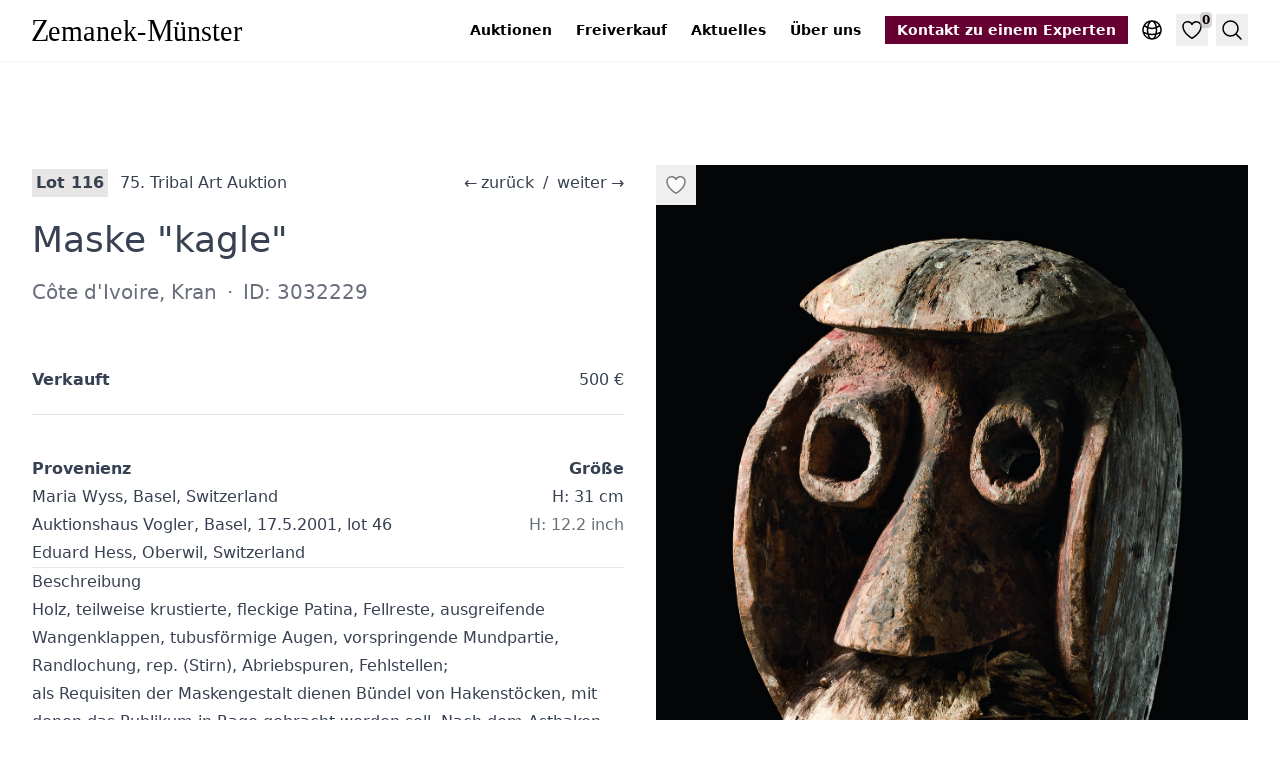

--- FILE ---
content_type: text/html; charset=UTF-8
request_url: https://tribalart.de/de/o/maske-kagle-3032229/
body_size: 9112
content:
<!doctype html><html lang=de class="no-js scroll-smooth"><head><meta charset=utf-8><meta name=viewport content="width=device-width,initial-scale=1"><base href=https://tribalart.de/de/o/maske-kagle-3032229/><link rel=canonical href=https://tribalart.de/de/o/maske-kagle-3032229/><link rel=alternate hreflang=x-default href=https://tribalart.de/en/o/mask-kagle-3032229/><link rel=alternate hreflang=en href=https://tribalart.de/en/o/mask-kagle-3032229/><link rel=alternate hreflang=de href=https://tribalart.de/de/o/maske-kagle-3032229/><link rel=alternate hreflang=fr href=https://tribalart.de/fr/o/masque-kagle-3032229/><meta name=robots content="index,follow"><title>3032229 · Maske "kagle" · Zemanek-Münster Kunstauktionshaus</title><meta name=description content="Côte d'Ivoire, Kran, Holz, teilweise krustierte, fleckige Patina, Fellreste, ausgreifende Wangenklappen, tubusförmige Augen, vorspringende Mundpartie,"><link rel=icon href=/favicon-16x16.png sizes=16x16 type=image/png><link rel=icon href=/favicon-32x32.png sizes=32x32 type=image/png><link rel=icon href=/favicon-150x150.png sizes=150x150 type=image/png><link rel=apple-touch-icon href=/apple-touch-icon.png sizes=180x180 type=image/png><link rel=icon href=/favicon-192x192.png sizes=192x192 type=image/png><link rel=icon href=/favicon-512x512.png sizes=512x512 type=image/png><meta property="og:url" content="https://tribalart.de/de/o/maske-kagle-3032229/"><meta property="og:site_name" content="Zemanek-Münster Kunstauktionshaus"><meta property="og:title" content='Maske "kagle"'><meta property="og:description" content="Côte d'Ivoire, Kran, Holz, teilweise krustierte, fleckige Patina, Fellreste, ausgreifende Wangenklappen, tubusförmige Augen, vorspringende Mundpartie, Randlochung, rep. (Stirn), Abriebspuren, Fehlstellen;
als Requisiten der Maskengestalt dienen …"><meta property="og:locale" content="de"><meta property="og:type" content="article"><meta property="article:section" content="objects"><meta property="article:tag" content="Afrika"><meta property="og:image" content="https://pics.tribalart.de/5591-018_427x640.jpg"><meta name=twitter:card content="summary_large_image"><meta name=twitter:image content="https://pics.tribalart.de/5591-018_427x640.jpg"><meta name=twitter:title content='Maske "kagle"'><meta name=twitter:description content="Côte d'Ivoire, Kran, Holz, teilweise krustierte, fleckige Patina, Fellreste, ausgreifende Wangenklappen, tubusförmige Augen, vorspringende Mundpartie, Randlochung, rep. (Stirn), Abriebspuren, Fehlstellen;
als Requisiten der Maskengestalt dienen …"><script type=application/ld+json>{"@context":"https://schema.org/","@type":"Product","name":"Maske \u0022kagle\u0022","image":"https:\/\/pics.tribalart.de\/5591-018_427x640.jpg","description":"Côte d\u0026#39;Ivoire, Kran, Holz, teilweise krustierte, fleckige Patina, Fellreste, ausgreifende Wangenklappen, tubusförmige Augen, vorspringende Mundpartie, Randlochung, rep. (Stirn), Abriebspuren, Fehlstellen;\nals Requisiten der Maskengestalt dienen …","sku":"3032229","offers":{"@type":"Offer","url":"https:\/\/tribalart.de\/de\/o\/maske-kagle-3032229\/","price":"500","priceCurrency":"EUR","availability":"https://schema.org/SoldOut"}}</script><script type=application/ld+json>{"@context":"https://schema.org","@type":"BreadcrumbList","itemListElement":[{"@type":"ListItem","position":1,"name":"Kunstauktionshaus Zemanek-Münster","item":"https://tribalart.de/de/"},{"@type":"ListItem","position":2,"name":"Maske \u0022kagle\u0022","item":"https://tribalart.de/de/o/maske-kagle-3032229/"}]}</script><meta name=apple-mobile-web-app-title content="Zemanek-Münster Kunstauktionshaus"><link rel=manifest href=/site.webmanifest><link rel=preload href=/images/zemanek-muenster-logo.svg as=image><link rel=preconnect href=//cdn.tribalart.de><link rel=preconnect href=//pics.tribalart.de><script defer data-domain=tribalart.de src=/js/script.js></script><script>window.plausible=window.plausible||function(){(window.plausible.q=window.plausible.q||[]).push(arguments)}</script><link href="/css/styles.min.07c483bd52139a5aec762ebe78119a9ffff1592b74c0bcb4f6f5e404ed1ae4f1.css" rel=stylesheet integrity="sha256-B8SDvVITmlrsdi6+eBGan//xWSt0wLy09vXkBO0a5PE="><script src=/js/app.min.0646153620bd0b0e44e7dccd58c4e2a3b4662ecc1294ce199fce5fc9013a2e22.js integrity="sha256-BkYVNiC9Cw5E59zNWMTio7RmLswSlM4Zn85fyQE6LiI=" defer></script><script data-name=algolia data-src=/js/search.min.234c0a39ba634513f0d840a36ddbef90cec04ab50ff316bba3a711f5f051332b.js integrity="sha256-I0wKObpjRRPw2ECjbdvvkM7ASrUP8xa7o6cR9fBRMys=" defer></script></head><body class="prose max-w-full bg-white"><header class="not-prose sticky top-0 z-20 bg-white/50 text-sm shadow-sm backdrop-blur-md"><div class="max-w-8xl container mx-auto flex items-center px-4 py-2 lg:px-8 xl:py-3"><a href=/de/ class="inline-block py-2"><img src=/images/zemanek-muenster-logo.svg alt=Zemanek-Münster loading=eager class="not-prose w-[190px] pr-4 md:w-[240px]"></a><div class=flex-grow></div><nav class="print:hidden text-black max-xl:order-1 xl:mr-6"><ul class="hidden space-x-6 xl:flex"><li><a href=/de/auktionen/ class="font-semibold hover:underline">Auktionen</a></li><li><a href=/de/freiverkauf/ class="font-semibold hover:underline">Freiverkauf</a></li><li><a href=/de/blog/ class="font-semibold hover:underline">Aktuelles</a></li><li><a href=/de/ueber-uns/ class="font-semibold hover:underline">Über uns</a></li></ul><details data-toggle class="relative ml-3 sm:ml-6 xl:hidden p-1 hover:bg-brown-100/50"><summary class=hover:cursor-pointer><svg fill="none" viewBox="0 0 24 24" stroke-width="1.5" stroke="currentColor" class="size-6 stroke-black"><path stroke-linecap="round" stroke-linejoin="round" d="M3.75 9h16.5m-16.5 6.75h16.5"/></svg></summary><ul class="absolute right-0 m-0 mt-2 list-none text-nowrap bg-brown-100 p-2 text-center shadow-lg"><li><a href=/de/auktionen/ class="inline-block px-6 py-3 text-lg font-semibold text-black hover:underline">Auktionen</a></li><li><a href=/de/freiverkauf/ class="inline-block px-6 py-3 text-lg font-semibold text-black hover:underline">Freiverkauf</a></li><li><a href=/de/blog/ class="inline-block px-6 py-3 text-lg font-semibold text-black hover:underline">Aktuelles</a></li><li><a href=/de/ueber-uns/ class="inline-block px-6 py-3 text-lg font-semibold text-black hover:underline">Über uns</a></li></ul></details></nav><a href=/de/kontakt/ title="Kontakt zu einem Experten" class="print:hidden hidden whitespace-nowrap font-semibold hover:underline md:inline-block bg-primary-950 px-3 py-1 text-white">Kontakt zu einem Experten
</a><a href=/de/kontakt/ title="Kontakt zu einem Experten" class="md:hidden print:hidden inline-block ml-1 sm:ml-2 p-1 hover:bg-brown-100/50"><svg fill="none" viewBox="0 0 24 24" stroke-width="1.5" stroke="currentColor" class="size-5 sm:size-6 stroke-primary-950"><path stroke-linecap="round" stroke-linejoin="round" d="M17.982 18.725A7.488 7.488.0 0012 15.75a7.488 7.488.0 00-5.982 2.975m11.963.0a9 9 0 10-11.963.0m11.963.0A8.966 8.966.0 0112 21a8.966 8.966.0 01-5.982-2.275M15 9.75a3 3 0 11-6 0 3 3 0 016 0z"/></svg></a><details data-toggle class="print:hidden relative ml-1 sm:ml-2 p-1 hover:bg-brown-100/50"><summary class=hover:cursor-pointer><svg fill="none" viewBox="0 0 24 24" stroke-width="1.5" stroke="currentColor" class="size-5 sm:size-6 stroke-black"><path stroke-linecap="round" stroke-linejoin="round" d="M12 21a9.004 9.004.0 008.716-6.747M12 21a9.004 9.004.0 01-8.716-6.747M12 21c2.485.0 4.5-4.03 4.5-9S14.485 3 12 3m0 18c-2.485.0-4.5-4.03-4.5-9S9.515 3 12 3m0 0a8.997 8.997.0 017.843 4.582M12 3A8.997 8.997.0 004.157 7.582m15.686.0A11.953 11.953.0 0112 10.5c-2.998.0-5.74-1.1-7.843-2.918m15.686.0A8.959 8.959.0 0121 12c0 .778-.099 1.533-.284 2.253m0 0A17.919 17.919.0 0112 16.5c-3.162.0-6.133-.815-8.716-2.247m0 0A9.015 9.015.0 013 12c0-1.605.42-3.113 1.157-4.418"/></svg></summary><ul class="absolute right-0 m-0 mt-2 list-none bg-brown-100 p-2 text-center shadow-lg"><li><a href=https://tribalart.de/en/o/mask-kagle-3032229/ title=English class="inline-block font-semibold text-black hover:underline px-6 py-3 text-lg">English</a></li><li><a href=https://tribalart.de/de/o/maske-kagle-3032229/ title=Deutsch class="inline-block font-semibold text-black hover:underline bg-brown-200 pointer-events-none px-6 py-3 text-lg">Deutsch</a></li><li><a href=https://tribalart.de/fr/o/masque-kagle-3032229/ title=Français class="inline-block font-semibold text-black hover:underline px-6 py-3 text-lg">Français</a></li></ul></details><button data-modal-trigger aria-controls=favorites-list aria-expanded=false aria-label=Favorites type=button class="print:hidden relative ml-1 sm:ml-2 p-1 text-black hover:bg-brown-100/50">
<svg fill="none" viewBox="0 0 24 24" stroke-width="1.5" stroke="currentColor" class="size-5 sm:size-6 stroke-black"><path stroke-linecap="round" stroke-linejoin="round" d="M21 8.25c0-2.485-2.099-4.5-4.688-4.5-1.935.0-3.597 1.126-4.312 2.733-.715-1.607-2.377-2.733-4.313-2.733C5.1 3.75 3 5.765 3 8.25c0 7.22 9 12 9 12s9-4.78 9-12z"/></svg>
<span data-favorites-counter class="absolute right-0 top-0 -mr-1 -mt-0.5 rounded bg-brown-300/50 px-0.5 text-xs font-semibold">0</span>
</button>
<button data-onclick=algolia popovertarget=search type=button class="print:hidden ml-1 sm:ml-2 flex items-center p-1 text-black hover:bg-brown-100/50">
<svg fill="none" viewBox="0 0 24 24" stroke-width="1.5" stroke="currentColor" class="size-5 sm:size-6 stroke-black"><path stroke-linecap="round" stroke-linejoin="round" d="M21 21l-5.197-5.197m0 0A7.5 7.5.0 105.196 5.196a7.5 7.5.0 0010.607 10.607z"/></svg>
<span class=sr-only>Suche</span></button></div></header><main class="max-w-8xl container mx-auto my-14 px-4 lg:my-24 lg:px-8"><div class="grid gap-8 lg:grid-cols-2"><div class="not-prose lg:order-2"><div id=gallery class="pswp-gallery pswp-gallery--single-column flex pt-2 lg:sticky lg:top-[54px] xl:top-[64px]"><div class="relative flex-grow"><div class="absolute left-0 top-0"><button class="p-2 hover:scale-125" data-favorite=3032229 aria-label="Add to favorites">
<svg fill="none" viewBox="0 0 24 24" stroke-width="1.5" stroke="currentColor" class="h-6 w-6 fill-white/75 stroke-black/50"><path stroke-linecap="round" stroke-linejoin="round" d="M21 8.25c0-2.485-2.099-4.5-4.688-4.5-1.935.0-3.597 1.126-4.312 2.733-.715-1.607-2.377-2.733-4.313-2.733C5.1 3.75 3 5.765 3 8.25c0 7.22 9 12 9 12s9-4.78 9-12z"/></svg></button></div><a href=https://pics.tribalart.de/5591-018_1365x2048.jpg data-pswp-width=1365 data-pswp-height=2048 target=_blank><img srcset="https://pics.tribalart.de/5591-018_1365x2048.jpg 1365w,https://pics.tribalart.de/5591-018_427x640.jpg 427w,https://pics.tribalart.de/5591-018_377x566.jpg 377w,https://pics.tribalart.de/5591-018_200x300.jpg 200w" sizes="(max-width: 630px) 55vw, (max-width: 767px) 516px, (max-width: 1023px) 644px, (max-width: 1279px) 388px, (max-width: 1535px) 516px, 644px" src=https://pics.tribalart.de/5591-018_1365x2048.jpg width=1365 height=2048 loading=eager alt='Maske "kagle", Côte d&#39;Ivoire, Kran, Größe: H: 31 cm (H: 12.2 inch), ID: 3032229' class="aspect-[1/1] lg:aspect-[2/3] object-contain bg-slate-50 text-sm text-black/50 text-center leading-10"></a></div></div></div><div class="lg:order-1 lg:pt-3"><div class="max-sm:text-sm flex items-center max-lg:flex-wrap" data-auction=auction183><div class="text-nowrap max-lg:mb-8 max-lg:w-full max-lg:flex-grow max-lg:text-center max-lg:text-2xl lg:order-4 lg:ml-4"><a href=https://tribalart.de/de/o/stehende-figur-mit-kopfaufsatz-dege-3035870/ class="no-underline hover:underline max-lg:p-5">←<span class="ml-1 hidden xl:inline">zurück</span></a>
<span class=mx-1>/</span>
<a href=https://tribalart.de/de/o/stehende-maennliche-figur-blolo-bian-3035727/ class="no-underline hover:underline max-lg:p-5"><span class="mr-1 hidden xl:inline">weiter</span>→</a></div><div class="text-md mr-2 text-nowrap bg-brown-100 px-1 font-semibold">Lot
116</div><div class="flex-grow px-1 lg:truncate"><a href=https://tribalart.de/de/a/75-tribal-art-auktion/ class="no-underline hover:underline">75. Tribal Art Auktion</a></div></div><div class="max-sm:text-sm
hidden
flex items-center max-lg:flex-wrap" data-auction=auction176><div class="text-nowrap max-lg:mb-8 max-lg:w-full max-lg:flex-grow max-lg:text-center max-lg:text-2xl lg:order-4 lg:ml-4"><a href=https://tribalart.de/de/o/gesichtsmaske-zakpai-3032236/ class="no-underline hover:underline max-lg:p-5">←<span class="ml-1 hidden xl:inline">zurück</span></a>
<span class=mx-1>/</span>
<a href=https://tribalart.de/de/o/tiermaske-leu-3032248/ class="no-underline hover:underline max-lg:p-5"><span class="mr-1 hidden xl:inline">weiter</span>→</a></div><div class="text-md mr-2 text-nowrap bg-brown-100 px-1 font-semibold">Lot
169</div><div class="flex-grow px-1 lg:truncate"><a href=https://tribalart.de/de/a/68-tribal-art-auktion/ class="no-underline hover:underline">68. Tribal Art Auktion</a></div></div><h1 class="mb-0 mt-5 !leading-tight text-3xl xl:text-4xl 2xl:text-5xl text-pretty">Maske "kagle"
<span class=sr-only>&#183;&nbsp;</span>
<span class="block my-4 font-sans text-lg opacity-75 md:text-xl">Côte d'Ivoire, Kran
<span class=mx-1>&#183;</span>
ID: 3032229</span></h1><div class="sticky top-[48px] z-10 mt-10 border-b border-slate-200 bg-white py-4 md:top-[52px] xl:top-[60px]"><div class="flex space-x-2 my-1"><span class="grow font-semibold">Verkauft</span>
500 €</div></div><div class="mt-10 xl:flex"><div class=xl:flex-grow><div class=font-semibold>Provenienz</div>Maria Wyss, Basel, Switzerland<br>Auktionshaus Vogler, Basel, 17.5.2001, lot 46<br>Eduard Hess, Oberwil, Switzerland</div><div class="mt-10 flex-none xl:ml-4 xl:mt-0 xl:text-right"><div class=font-semibold>Größe</div><div class=text-nowrap>H: 31 cm</div><div class="text-nowrap opacity-75">H: 12.2 inch</div></div></div><hr><h2>Beschreibung</h2><p>Holz, teilweise krustierte, fleckige Patina, Fellreste, ausgreifende Wangenklappen, tubusförmige Augen, vorspringende Mundpartie, Randlochung, rep. (Stirn), Abriebspuren, Fehlstellen;<br>als Requisiten der Maskengestalt dienen Bündel von Hakenstöcken, mit denen das Publikum in Rage gebracht werden soll. Nach dem Asthaken &ldquo;ka&rdquo; wird die Maske als &ldquo;kagle&rdquo; bezeichnet. Die Maskengestalt trägt meist eine Perücke aus Stoffetzen oder Baumwollfäden, hat über den Ohren je ein Büschel von kurz geschnittenen Federn oder Blättern und trägt als Kostüm einen bauschigen Raphiafaserrock und eine Stoffpellerine.</p><hr><p>Das Objekt <strong>Maske &ldquo;kagle&rdquo;</strong> mit der Objekt-ID 3032229 war zuletzt am 30. November 2013 Teil der Auktion <a href=/de/a/75-tribal-art-auktion/>75. Tribal Art Auktion</a> im Zemanek-Münster Kunstauktionshaus. Das Objekt mit der <strong>Losnummer 116</strong> erzielte einen Verkaufspreis von 500 €.</p><p>Weitere <a href=/de/types/masken/>Masken</a> und <a href=/de/types/>andere beliebte Objektarten</a> finden Sie auf unseren zugehörigen Themenseiten. Auch unsere Seite zum Thema <a href=/de/t/afrika/>Afrikanische Kunst</a> könnte Sie interessieren.</p><hr><h2>Vergleichsliteratur</h2><p>Schädler, Karl-Ferdinand, Lexikon Afrikanische Kunst und Kultur, München, Berlin 1994, p. 119</p><hr><div class="mt-4 flex flex-wrap gap-4"><a href=/de/t/afrika/ class="inline-block border-l-8 border-l-[#753b2a] px-2 py-1 text-xs uppercase no-underline hover:underline lg:text-sm">Afrika</a></div><div class="mt-4 flex flex-wrap gap-4"><a href=/de/types/masken/ class="inline-flex items-center bg-brown-50 px-2 py-1 no-underline hover:bg-brown-100 hover:underline">Masken</a></div></div></div></main><aside data-scrollable class="print:hidden bg-brown-100 py-16 lg:py-20 px-4 lg:px-8"><h2 class=mt-0>Ähnliche Objekte</h2><div class="flex space-x-2"><button data-scrollable-prev class="bg-brown-100/75 p-2 hover:bg-brown-100 disabled:cursor-not-allowed disabled:opacity-25" aria-label="Scroll right" disabled>
<svg fill="none" viewBox="0 0 24 24" stroke-width="1.5" stroke="currentColor" class="h-6 w-6"><path stroke-linecap="round" stroke-linejoin="round" d="M10.5 19.5 3 12m0 0 7.5-7.5M3 12h18"/></svg>
</button>
<button data-scrollable-next class="bg-brown-100/75 p-2 hover:bg-brown-100 disabled:cursor-not-allowed disabled:opacity-25" aria-label="Scroll left">
<svg fill="none" viewBox="0 0 24 24" stroke-width="1.5" stroke="currentColor" class="h-6 w-6"><path stroke-linecap="round" stroke-linejoin="round" d="M13.5 4.5 21 12m0 0-7.5 7.5M21 12H3"/></svg></button></div><ul data-scrollable-wrapper class="not-prose flex snap-x space-x-8 !overflow-hidden scroll-smooth"><li class="my-6 max-w-48 flex-shrink-0 snap-start lg:my-8"><div class="flex h-full flex-col"><div class="relative mb-3 transition-all hover:-translate-y-3 hover:shadow-lg md:mb-4"><a href=/de/o/maske-kagle-3034350/ title='Maske "kagle"'><img srcset="https://pics.tribalart.de/5820-124_377x566.jpg 377w,https://pics.tribalart.de/5820-124_200x300.jpg 200w,https://pics.tribalart.de/5820-124_140x210.jpg 140w" sizes="(max-width: 767px) 50vw,(max-width: 1535px) 25vw,20vw" src=https://pics.tribalart.de/5820-124_377x566.jpg width=377 height=566 loading=lazy alt='Maske "kagle", Côte d&#39;Ivoire, Kran, Größe: H: 27 cm (H: 10.6 inch), ID: 3034350' class="aspect-[2/3] object-contain text-black/25 text-sm bg-white"></a><div class="absolute left-0 top-0"><button class="p-2 hover:scale-125" data-favorite=3034350 aria-label="Add to favorites">
<svg fill="none" viewBox="0 0 24 24" stroke-width="1.5" stroke="currentColor" class="h-6 w-6 fill-white/75 stroke-black/50"><path stroke-linecap="round" stroke-linejoin="round" d="M21 8.25c0-2.485-2.099-4.5-4.688-4.5-1.935.0-3.597 1.126-4.312 2.733-.715-1.607-2.377-2.733-4.313-2.733C5.1 3.75 3 5.765 3 8.25c0 7.22 9 12 9 12s9-4.78 9-12z"/></svg></button></div></div><h3 class=flex-grow><span class="block my-1 truncate text-xs" title="Côte d'Ivoire, Kran">Côte d'Ivoire, Kran<span class=sr-only>:&nbsp;</span>
</span><span class="block mb-1 text-left font-serif text-sm leading-relaxed"><a href=/de/o/maske-kagle-3034350/ title='Maske "kagle"' class="inline-block py-1 hover:underline"><span class=line-clamp-2>Maske "kagle"</span></a></span></h3><div class="flex gap-3 mt-1 text-sm"></div></div></li><li class="my-6 max-w-48 flex-shrink-0 snap-start lg:my-8"><div class="flex h-full flex-col"><div class="relative mb-3 transition-all hover:-translate-y-3 hover:shadow-lg md:mb-4"><a href=/de/o/maske-kagle-3034876/ title='Maske "kagle"'><img srcset="https://pics.tribalart.de/5908-002_377x566.jpg 377w,https://pics.tribalart.de/5908-002_200x300.jpg 200w,https://pics.tribalart.de/5908-002_140x210.jpg 140w" sizes="(max-width: 767px) 50vw,(max-width: 1535px) 25vw,20vw" src=https://pics.tribalart.de/5908-002_377x566.jpg width=377 height=566 loading=lazy alt='Maske "kagle", Côte d&#39;Ivoire, Kran, Größe: H: 23 cm (H: 9.1 inch), ID: 3034876' class="aspect-[2/3] object-contain text-black/25 text-sm bg-white"></a><div class="absolute left-0 top-0"><button class="p-2 hover:scale-125" data-favorite=3034876 aria-label="Add to favorites">
<svg fill="none" viewBox="0 0 24 24" stroke-width="1.5" stroke="currentColor" class="h-6 w-6 fill-white/75 stroke-black/50"><path stroke-linecap="round" stroke-linejoin="round" d="M21 8.25c0-2.485-2.099-4.5-4.688-4.5-1.935.0-3.597 1.126-4.312 2.733-.715-1.607-2.377-2.733-4.313-2.733C5.1 3.75 3 5.765 3 8.25c0 7.22 9 12 9 12s9-4.78 9-12z"/></svg></button></div></div><h3 class=flex-grow><span class="block my-1 truncate text-xs" title="Côte d'Ivoire, Kran">Côte d'Ivoire, Kran<span class=sr-only>:&nbsp;</span>
</span><span class="block mb-1 text-left font-serif text-sm leading-relaxed"><a href=/de/o/maske-kagle-3034876/ title='Maske "kagle"' class="inline-block py-1 hover:underline"><span class=line-clamp-2>Maske "kagle"</span></a></span></h3><div class="flex gap-3 mt-1 text-sm"></div></div></li><li class="my-6 max-w-48 flex-shrink-0 snap-start lg:my-8"><div class="flex h-full flex-col"><div class="relative mb-3 transition-all hover:-translate-y-3 hover:shadow-lg md:mb-4"><a href=/de/o/maske-kagle-3033311/ title='Maske "kagle"'><img srcset="https://pics.tribalart.de/5687-098_377x566.jpg 377w,https://pics.tribalart.de/5687-098_200x300.jpg 200w,https://pics.tribalart.de/5687-098_140x210.jpg 140w" sizes="(max-width: 767px) 50vw,(max-width: 1535px) 25vw,20vw" src=https://pics.tribalart.de/5687-098_377x566.jpg width=377 height=566 loading=lazy alt='Maske "kagle", Côte d&#39;Ivoire, Kran, Größe: H: 23 cm (H: 9.1 inch), ID: 3033311' class="aspect-[2/3] object-contain text-black/25 text-sm bg-white"></a><div class="absolute left-0 top-0"><button class="p-2 hover:scale-125" data-favorite=3033311 aria-label="Add to favorites">
<svg fill="none" viewBox="0 0 24 24" stroke-width="1.5" stroke="currentColor" class="h-6 w-6 fill-white/75 stroke-black/50"><path stroke-linecap="round" stroke-linejoin="round" d="M21 8.25c0-2.485-2.099-4.5-4.688-4.5-1.935.0-3.597 1.126-4.312 2.733-.715-1.607-2.377-2.733-4.313-2.733C5.1 3.75 3 5.765 3 8.25c0 7.22 9 12 9 12s9-4.78 9-12z"/></svg></button></div></div><h3 class=flex-grow><span class="block my-1 truncate text-xs" title="Côte d'Ivoire, Kran">Côte d'Ivoire, Kran<span class=sr-only>:&nbsp;</span>
</span><span class="block mb-1 text-left font-serif text-sm leading-relaxed"><a href=/de/o/maske-kagle-3033311/ title='Maske "kagle"' class="inline-block py-1 hover:underline"><span class=line-clamp-2>Maske "kagle"</span></a></span></h3><div class="flex gap-3 mt-1 text-sm"><span class="grow font-semibold">Verkauft</span>
220 €</div></div></li><li class="my-6 max-w-48 flex-shrink-0 snap-start lg:my-8"><div class="flex h-full flex-col"><div class="relative mb-3 transition-all hover:-translate-y-3 hover:shadow-lg md:mb-4"><a href=/de/o/maske-kagle-3036917/ title='Maske "kagle"'><img srcset="https://pics.tribalart.de/6125-020_377x566.jpg 377w,https://pics.tribalart.de/6125-020_200x300.jpg 200w,https://pics.tribalart.de/6125-020_140x210.jpg 140w" sizes="(max-width: 767px) 50vw,(max-width: 1535px) 25vw,20vw" src=https://pics.tribalart.de/6125-020_377x566.jpg width=377 height=566 loading=lazy alt='Maske "kagle", Côte d&#39;Ivoire, Kran, Größe: H: 24 cm (H: 9.4 inch), ID: 3036917' class="aspect-[2/3] object-contain text-black/25 text-sm bg-white"></a><div class="absolute left-0 top-0"><button class="p-2 hover:scale-125" data-favorite=3036917 aria-label="Add to favorites">
<svg fill="none" viewBox="0 0 24 24" stroke-width="1.5" stroke="currentColor" class="h-6 w-6 fill-white/75 stroke-black/50"><path stroke-linecap="round" stroke-linejoin="round" d="M21 8.25c0-2.485-2.099-4.5-4.688-4.5-1.935.0-3.597 1.126-4.312 2.733-.715-1.607-2.377-2.733-4.313-2.733C5.1 3.75 3 5.765 3 8.25c0 7.22 9 12 9 12s9-4.78 9-12z"/></svg></button></div></div><h3 class=flex-grow><span class="block my-1 truncate text-xs" title="Côte d'Ivoire, Kran">Côte d'Ivoire, Kran<span class=sr-only>:&nbsp;</span>
</span><span class="block mb-1 text-left font-serif text-sm leading-relaxed"><a href=/de/o/maske-kagle-3036917/ title='Maske "kagle"' class="inline-block py-1 hover:underline"><span class=line-clamp-2>Maske "kagle"</span></a></span></h3><div class="flex gap-3 mt-1 text-sm"></div></div></li><li class="my-6 max-w-48 flex-shrink-0 snap-start lg:my-8"><div class="flex h-full flex-col"><div class="relative mb-3 transition-all hover:-translate-y-3 hover:shadow-lg md:mb-4"><a href=/de/o/maske-kagle-3037145/ title='Maske "kagle"'><img srcset="https://pics.tribalart.de/6183-026_377x566.jpg 377w,https://pics.tribalart.de/6183-026_200x300.jpg 200w,https://pics.tribalart.de/6183-026_140x210.jpg 140w" sizes="(max-width: 767px) 50vw,(max-width: 1535px) 25vw,20vw" src=https://pics.tribalart.de/6183-026_377x566.jpg width=377 height=566 loading=lazy alt='Maske "kagle", Côte d&#39;Ivoire, Dan, Größe: H: 28,5 cm (H: 11.2 inch), ID: 3037145' class="aspect-[2/3] object-contain text-black/25 text-sm bg-white"></a><div class="absolute left-0 top-0"><button class="p-2 hover:scale-125" data-favorite=3037145 aria-label="Add to favorites">
<svg fill="none" viewBox="0 0 24 24" stroke-width="1.5" stroke="currentColor" class="h-6 w-6 fill-white/75 stroke-black/50"><path stroke-linecap="round" stroke-linejoin="round" d="M21 8.25c0-2.485-2.099-4.5-4.688-4.5-1.935.0-3.597 1.126-4.312 2.733-.715-1.607-2.377-2.733-4.313-2.733C5.1 3.75 3 5.765 3 8.25c0 7.22 9 12 9 12s9-4.78 9-12z"/></svg></button></div></div><h3 class=flex-grow><span class="block my-1 truncate text-xs" title="Côte d'Ivoire, Dan">Côte d'Ivoire, Dan<span class=sr-only>:&nbsp;</span>
</span><span class="block mb-1 text-left font-serif text-sm leading-relaxed"><a href=/de/o/maske-kagle-3037145/ title='Maske "kagle"' class="inline-block py-1 hover:underline"><span class=line-clamp-2>Maske "kagle"</span></a></span></h3><div class="flex gap-3 mt-1 text-sm"></div></div></li><li class="my-6 max-w-48 flex-shrink-0 snap-start lg:my-8"><div class="flex h-full flex-col"><div class="relative mb-3 transition-all hover:-translate-y-3 hover:shadow-lg md:mb-4"><a href=/de/o/maske-kagle-3034291/ title='Maske "kagle"'><img srcset="https://pics.tribalart.de/5818-001_377x566.jpg 377w,https://pics.tribalart.de/5818-001_200x300.jpg 200w,https://pics.tribalart.de/5818-001_140x210.jpg 140w" sizes="(max-width: 767px) 50vw,(max-width: 1535px) 25vw,20vw" src=https://pics.tribalart.de/5818-001_377x566.jpg width=377 height=566 loading=lazy alt='Maske "kagle", Elfenbeinküste, Dan/Kran, Größe: H: 25 cm (H: 9.8 inch), ID: 3034291' class="aspect-[2/3] object-contain text-black/25 text-sm bg-white"></a><div class="absolute left-0 top-0"><button class="p-2 hover:scale-125" data-favorite=3034291 aria-label="Add to favorites">
<svg fill="none" viewBox="0 0 24 24" stroke-width="1.5" stroke="currentColor" class="h-6 w-6 fill-white/75 stroke-black/50"><path stroke-linecap="round" stroke-linejoin="round" d="M21 8.25c0-2.485-2.099-4.5-4.688-4.5-1.935.0-3.597 1.126-4.312 2.733-.715-1.607-2.377-2.733-4.313-2.733C5.1 3.75 3 5.765 3 8.25c0 7.22 9 12 9 12s9-4.78 9-12z"/></svg></button></div></div><h3 class=flex-grow><span class="block my-1 truncate text-xs" title="Elfenbeinküste, Dan/Kran">Elfenbeinküste, Dan/Kran<span class=sr-only>:&nbsp;</span>
</span><span class="block mb-1 text-left font-serif text-sm leading-relaxed"><a href=/de/o/maske-kagle-3034291/ title='Maske "kagle"' class="inline-block py-1 hover:underline"><span class=line-clamp-2>Maske "kagle"</span></a></span></h3><div class="flex gap-3 mt-1 text-sm"><span class="grow font-semibold">Verkauft</span>
800 €</div></div></li><li class="my-6 max-w-48 flex-shrink-0 snap-start lg:my-8"><div class="flex h-full flex-col"><div class="relative mb-3 transition-all hover:-translate-y-3 hover:shadow-lg md:mb-4"><a href=/de/o/zoomorphe-maske-kagle-3039166/ title='Zoomorphe Maske "kagle"'><img srcset="https://pics.tribalart.de/6412-013_427x640.jpg 427w,https://pics.tribalart.de/6412-013_377x566.jpg 377w,https://pics.tribalart.de/6412-013_200x300.jpg 200w" sizes="(max-width: 767px) 50vw,(max-width: 1535px) 25vw,20vw" src=https://pics.tribalart.de/6412-013_427x640.jpg width=427 height=640 loading=lazy alt='Zoomorphe Maske "kagle", Côte d&#39;Ivoire, Dan/We/Ngere, Größe: H: 23 cm (H: 9.1 inch), ID: 3039166' class="aspect-[2/3] object-contain text-black/25 text-sm bg-white"></a><div class="absolute left-0 top-0"><button class="p-2 hover:scale-125" data-favorite=3039166 aria-label="Add to favorites">
<svg fill="none" viewBox="0 0 24 24" stroke-width="1.5" stroke="currentColor" class="h-6 w-6 fill-white/75 stroke-black/50"><path stroke-linecap="round" stroke-linejoin="round" d="M21 8.25c0-2.485-2.099-4.5-4.688-4.5-1.935.0-3.597 1.126-4.312 2.733-.715-1.607-2.377-2.733-4.313-2.733C5.1 3.75 3 5.765 3 8.25c0 7.22 9 12 9 12s9-4.78 9-12z"/></svg></button></div></div><h3 class=flex-grow><span class="block my-1 truncate text-xs" title="Côte d'Ivoire, Dan/We/Ngere">Côte d'Ivoire, Dan/We/Ngere<span class=sr-only>:&nbsp;</span>
</span><span class="block mb-1 text-left font-serif text-sm leading-relaxed"><a href=/de/o/zoomorphe-maske-kagle-3039166/ title='Zoomorphe Maske "kagle"' class="inline-block py-1 hover:underline"><span class=line-clamp-2>Zoomorphe Maske "kagle"</span></a></span></h3><div class="flex gap-3 mt-1 text-sm"></div></div></li><li class="my-6 max-w-48 flex-shrink-0 snap-start lg:my-8"><div class="flex h-full flex-col"><div class="relative mb-3 transition-all hover:-translate-y-3 hover:shadow-lg md:mb-4"><a href=/de/o/klappkiefermaske-kagle-3032938/ title='Klappkiefermaske "kagle"'><img srcset="https://pics.tribalart.de/5675-019_377x566.jpg 377w,https://pics.tribalart.de/5675-019_200x300.jpg 200w,https://pics.tribalart.de/5675-019_140x210.jpg 140w" sizes="(max-width: 767px) 50vw,(max-width: 1535px) 25vw,20vw" src=https://pics.tribalart.de/5675-019_377x566.jpg width=377 height=566 loading=lazy alt='Klappkiefermaske "kagle", Côte d&#39;Ivoire, Kran, Größe: H: 22 cm (H: 8.7 inch), ID: 3032938' class="aspect-[2/3] object-contain text-black/25 text-sm bg-white"></a><div class="absolute left-0 top-0"><button class="p-2 hover:scale-125" data-favorite=3032938 aria-label="Add to favorites">
<svg fill="none" viewBox="0 0 24 24" stroke-width="1.5" stroke="currentColor" class="h-6 w-6 fill-white/75 stroke-black/50"><path stroke-linecap="round" stroke-linejoin="round" d="M21 8.25c0-2.485-2.099-4.5-4.688-4.5-1.935.0-3.597 1.126-4.312 2.733-.715-1.607-2.377-2.733-4.313-2.733C5.1 3.75 3 5.765 3 8.25c0 7.22 9 12 9 12s9-4.78 9-12z"/></svg></button></div></div><h3 class=flex-grow><span class="block my-1 truncate text-xs" title="Côte d'Ivoire, Kran">Côte d'Ivoire, Kran<span class=sr-only>:&nbsp;</span>
</span><span class="block mb-1 text-left font-serif text-sm leading-relaxed"><a href=/de/o/klappkiefermaske-kagle-3032938/ title='Klappkiefermaske "kagle"' class="inline-block py-1 hover:underline"><span class=line-clamp-2>Klappkiefermaske "kagle"</span></a></span></h3><div class="flex gap-3 mt-1 text-sm"><span class="grow font-semibold">Verkauft</span>
1.500 €</div></div></li><li class="my-6 max-w-48 flex-shrink-0 snap-start lg:my-8"><div class="flex h-full flex-col"><div class="relative mb-3 transition-all hover:-translate-y-3 hover:shadow-lg md:mb-4"><a href=/de/o/klappkiefermaske-kagle-3034979/ title='Klappkiefermaske "kagle"'><img srcset="https://pics.tribalart.de/5901-004_377x566.jpg 377w,https://pics.tribalart.de/5901-004_200x300.jpg 200w,https://pics.tribalart.de/5901-004_140x210.jpg 140w" sizes="(max-width: 767px) 50vw,(max-width: 1535px) 25vw,20vw" src=https://pics.tribalart.de/5901-004_377x566.jpg width=377 height=566 loading=lazy alt='Klappkiefermaske "kagle", Côte d&#39;Ivoire, Kran, Größe: H: 23,5 cm (H: 9.3 inch), ID: 3034979' class="aspect-[2/3] object-contain text-black/25 text-sm bg-white"></a><div class="absolute left-0 top-0"><button class="p-2 hover:scale-125" data-favorite=3034979 aria-label="Add to favorites">
<svg fill="none" viewBox="0 0 24 24" stroke-width="1.5" stroke="currentColor" class="h-6 w-6 fill-white/75 stroke-black/50"><path stroke-linecap="round" stroke-linejoin="round" d="M21 8.25c0-2.485-2.099-4.5-4.688-4.5-1.935.0-3.597 1.126-4.312 2.733-.715-1.607-2.377-2.733-4.313-2.733C5.1 3.75 3 5.765 3 8.25c0 7.22 9 12 9 12s9-4.78 9-12z"/></svg></button></div></div><h3 class=flex-grow><span class="block my-1 truncate text-xs" title="Côte d'Ivoire, Kran">Côte d'Ivoire, Kran<span class=sr-only>:&nbsp;</span>
</span><span class="block mb-1 text-left font-serif text-sm leading-relaxed"><a href=/de/o/klappkiefermaske-kagle-3034979/ title='Klappkiefermaske "kagle"' class="inline-block py-1 hover:underline"><span class=line-clamp-2>Klappkiefermaske "kagle"</span></a></span></h3><div class="flex gap-3 mt-1 text-sm"></div></div></li><li class="my-6 max-w-48 flex-shrink-0 snap-start lg:my-8"><div class="flex h-full flex-col"><div class="relative mb-3 transition-all hover:-translate-y-3 hover:shadow-lg md:mb-4"><a href=/de/o/maske-3033563/ title=Maske><img srcset="https://pics.tribalart.de/5694-001_377x566.jpg 377w,https://pics.tribalart.de/5694-001_200x300.jpg 200w,https://pics.tribalart.de/5694-001_140x210.jpg 140w" sizes="(max-width: 767px) 50vw,(max-width: 1535px) 25vw,20vw" src=https://pics.tribalart.de/5694-001_377x566.jpg width=377 height=566 loading=lazy alt="Maske, Côte d'Ivoire, Kran, Größe: H: 31 cm (H: 12.2 inch), ID: 3033563" class="aspect-[2/3] object-contain text-black/25 text-sm bg-white"></a><div class="absolute left-0 top-0"><button class="p-2 hover:scale-125" data-favorite=3033563 aria-label="Add to favorites">
<svg fill="none" viewBox="0 0 24 24" stroke-width="1.5" stroke="currentColor" class="h-6 w-6 fill-white/75 stroke-black/50"><path stroke-linecap="round" stroke-linejoin="round" d="M21 8.25c0-2.485-2.099-4.5-4.688-4.5-1.935.0-3.597 1.126-4.312 2.733-.715-1.607-2.377-2.733-4.313-2.733C5.1 3.75 3 5.765 3 8.25c0 7.22 9 12 9 12s9-4.78 9-12z"/></svg></button></div></div><h3 class=flex-grow><span class="block my-1 truncate text-xs" title="Côte d'Ivoire, Kran">Côte d'Ivoire, Kran<span class=sr-only>:&nbsp;</span>
</span><span class="block mb-1 text-left font-serif text-sm leading-relaxed"><a href=/de/o/maske-3033563/ title=Maske class="inline-block py-1 hover:underline"><span class=line-clamp-2>Maske</span></a></span></h3><div class="flex gap-3 mt-1 text-sm"></div></div></li><li class="my-6 max-w-48 flex-shrink-0 snap-start lg:my-8"><div class="flex h-full flex-col"><div class="relative mb-3 transition-all hover:-translate-y-3 hover:shadow-lg md:mb-4"><a href=/de/o/maske-3043418/ title=Maske><img srcset="https://pics.tribalart.de/6918-048_427x640.jpg 427w,https://pics.tribalart.de/6918-048_377x566.jpg 377w,https://pics.tribalart.de/6918-048_200x300.jpg 200w" sizes="(max-width: 767px) 50vw,(max-width: 1535px) 25vw,20vw" src=https://pics.tribalart.de/6918-048_427x640.jpg width=427 height=640 loading=lazy alt="Maske, Côte d'Ivoire, Kran, Größe: H: 26 cm (H: 10.2 inch), ID: 3043418" class="aspect-[2/3] object-contain text-black/25 text-sm bg-white"></a><div class="absolute left-0 top-0"><button class="p-2 hover:scale-125" data-favorite=3043418 aria-label="Add to favorites">
<svg fill="none" viewBox="0 0 24 24" stroke-width="1.5" stroke="currentColor" class="h-6 w-6 fill-white/75 stroke-black/50"><path stroke-linecap="round" stroke-linejoin="round" d="M21 8.25c0-2.485-2.099-4.5-4.688-4.5-1.935.0-3.597 1.126-4.312 2.733-.715-1.607-2.377-2.733-4.313-2.733C5.1 3.75 3 5.765 3 8.25c0 7.22 9 12 9 12s9-4.78 9-12z"/></svg></button></div><a href=/de/o/maske-3043418/#1 class="absolute bottom-0 left-0 inline-block p-2 text-sm text-shadow-white text-black/60 hover:text-black">1/5</a></div><h3 class=flex-grow><span class="block my-1 truncate text-xs" title="Côte d'Ivoire, Kran">Côte d'Ivoire, Kran<span class=sr-only>:&nbsp;</span>
</span><span class="block mb-1 text-left font-serif text-sm leading-relaxed"><a href=/de/o/maske-3043418/ title=Maske class="inline-block py-1 hover:underline"><span class=line-clamp-2>Maske</span></a></span></h3><div class="flex gap-3 mt-1 text-sm"><span class="grow font-semibold">Verkauft</span>
500 €</div></div></li><li class="my-6 max-w-48 flex-shrink-0 snap-start lg:my-8"><div class="flex h-full flex-col"><div class="relative mb-3 transition-all hover:-translate-y-3 hover:shadow-lg md:mb-4"><a href=/de/o/maske-3033906/ title=Maske><img srcset="https://pics.tribalart.de/5781-003_377x566.jpg 377w,https://pics.tribalart.de/5781-003_200x300.jpg 200w,https://pics.tribalart.de/5781-003_140x210.jpg 140w" sizes="(max-width: 767px) 50vw,(max-width: 1535px) 25vw,20vw" src=https://pics.tribalart.de/5781-003_377x566.jpg width=377 height=566 loading=lazy alt="Maske, Côte d'Ivoire, Kran, Größe: H: 23 cm (H: 9.1 inch), ID: 3033906" class="aspect-[2/3] object-contain text-black/25 text-sm bg-white"></a><div class="absolute left-0 top-0"><button class="p-2 hover:scale-125" data-favorite=3033906 aria-label="Add to favorites">
<svg fill="none" viewBox="0 0 24 24" stroke-width="1.5" stroke="currentColor" class="h-6 w-6 fill-white/75 stroke-black/50"><path stroke-linecap="round" stroke-linejoin="round" d="M21 8.25c0-2.485-2.099-4.5-4.688-4.5-1.935.0-3.597 1.126-4.312 2.733-.715-1.607-2.377-2.733-4.313-2.733C5.1 3.75 3 5.765 3 8.25c0 7.22 9 12 9 12s9-4.78 9-12z"/></svg></button></div></div><h3 class=flex-grow><span class="block my-1 truncate text-xs" title="Côte d'Ivoire, Kran">Côte d'Ivoire, Kran<span class=sr-only>:&nbsp;</span>
</span><span class="block mb-1 text-left font-serif text-sm leading-relaxed"><a href=/de/o/maske-3033906/ title=Maske class="inline-block py-1 hover:underline"><span class=line-clamp-2>Maske</span></a></span></h3><div class="flex gap-3 mt-1 text-sm"></div></div></li><li class="my-6 max-w-48 flex-shrink-0 snap-start lg:my-8"><div class="flex h-full flex-col"><div class="relative mb-3 transition-all hover:-translate-y-3 hover:shadow-lg md:mb-4"><a href=/de/o/maske-3039966/ title=Maske><img srcset="https://pics.tribalart.de/6517-007_427x640.jpg 427w,https://pics.tribalart.de/6517-007_377x566.jpg 377w,https://pics.tribalart.de/6517-007_200x300.jpg 200w" sizes="(max-width: 767px) 50vw,(max-width: 1535px) 25vw,20vw" src=https://pics.tribalart.de/6517-007_427x640.jpg width=427 height=640 loading=lazy alt="Maske, Côte d'Ivoire, Kran, Größe: H: 39 cm (H: 15.4 inch), ID: 3039966" class="aspect-[2/3] object-contain text-black/25 text-sm bg-white"></a><div class="absolute left-0 top-0"><button class="p-2 hover:scale-125" data-favorite=3039966 aria-label="Add to favorites">
<svg fill="none" viewBox="0 0 24 24" stroke-width="1.5" stroke="currentColor" class="h-6 w-6 fill-white/75 stroke-black/50"><path stroke-linecap="round" stroke-linejoin="round" d="M21 8.25c0-2.485-2.099-4.5-4.688-4.5-1.935.0-3.597 1.126-4.312 2.733-.715-1.607-2.377-2.733-4.313-2.733C5.1 3.75 3 5.765 3 8.25c0 7.22 9 12 9 12s9-4.78 9-12z"/></svg></button></div><a href=/de/o/maske-3039966/#1 class="absolute bottom-0 left-0 inline-block p-2 text-sm text-shadow-white text-black/60 hover:text-black">1/2</a></div><h3 class=flex-grow><span class="block my-1 truncate text-xs" title="Côte d'Ivoire, Kran">Côte d'Ivoire, Kran<span class=sr-only>:&nbsp;</span>
</span><span class="block mb-1 text-left font-serif text-sm leading-relaxed"><a href=/de/o/maske-3039966/ title=Maske class="inline-block py-1 hover:underline"><span class=line-clamp-2>Maske</span></a></span></h3><div class="flex gap-3 mt-1 text-sm"><span class="grow font-semibold">Verkauft</span>
350 €</div></div></li><li class="my-6 max-w-48 flex-shrink-0 snap-start lg:my-8"><div class="flex h-full flex-col"><div class="relative mb-3 transition-all hover:-translate-y-3 hover:shadow-lg md:mb-4"><a href=/de/o/maske-3041826/ title=Maske><img srcset="https://pics.tribalart.de/6770-026_427x640.jpg 427w,https://pics.tribalart.de/6770-026_377x566.jpg 377w,https://pics.tribalart.de/6770-026_200x300.jpg 200w" sizes="(max-width: 767px) 50vw,(max-width: 1535px) 25vw,20vw" src=https://pics.tribalart.de/6770-026_427x640.jpg width=427 height=640 loading=lazy alt="Maske, Côte d'Ivoire, Kran, Größe: H: 31 cm (H: 12.2 inch), ID: 3041826" class="aspect-[2/3] object-contain text-black/25 text-sm bg-white"></a><div class="absolute left-0 top-0"><button class="p-2 hover:scale-125" data-favorite=3041826 aria-label="Add to favorites">
<svg fill="none" viewBox="0 0 24 24" stroke-width="1.5" stroke="currentColor" class="h-6 w-6 fill-white/75 stroke-black/50"><path stroke-linecap="round" stroke-linejoin="round" d="M21 8.25c0-2.485-2.099-4.5-4.688-4.5-1.935.0-3.597 1.126-4.312 2.733-.715-1.607-2.377-2.733-4.313-2.733C5.1 3.75 3 5.765 3 8.25c0 7.22 9 12 9 12s9-4.78 9-12z"/></svg></button></div><a href=/de/o/maske-3041826/#1 class="absolute bottom-0 left-0 inline-block p-2 text-sm text-shadow-white text-black/60 hover:text-black">1/4</a></div><h3 class=flex-grow><span class="block my-1 truncate text-xs" title="Côte d'Ivoire, Kran">Côte d'Ivoire, Kran<span class=sr-only>:&nbsp;</span>
</span><span class="block mb-1 text-left font-serif text-sm leading-relaxed"><a href=/de/o/maske-3041826/ title=Maske class="inline-block py-1 hover:underline"><span class=line-clamp-2>Maske</span></a></span></h3><div class="flex gap-3 mt-1 text-sm"></div></div></li><li class="my-6 max-w-48 flex-shrink-0 snap-start lg:my-8"><div class="flex h-full flex-col"><div class="relative mb-3 transition-all hover:-translate-y-3 hover:shadow-lg md:mb-4"><a href=/de/o/schimpansenmaske-kagle-3041806/ title='Schimpansenmaske "kagle"'><img srcset="https://pics.tribalart.de/6755-001_427x640.jpg 427w,https://pics.tribalart.de/6755-001_377x566.jpg 377w,https://pics.tribalart.de/6755-001_200x300.jpg 200w" sizes="(max-width: 767px) 50vw,(max-width: 1535px) 25vw,20vw" src=https://pics.tribalart.de/6755-001_427x640.jpg width=427 height=640 loading=lazy alt='Schimpansenmaske "kagle", Côte d&#39;Ivoire, Kran, Größe: H: 33 cm (H: 13.0 inch), ID: 3041806' class="aspect-[2/3] object-contain text-black/25 text-sm bg-white"></a><div class="absolute left-0 top-0"><button class="p-2 hover:scale-125" data-favorite=3041806 aria-label="Add to favorites">
<svg fill="none" viewBox="0 0 24 24" stroke-width="1.5" stroke="currentColor" class="h-6 w-6 fill-white/75 stroke-black/50"><path stroke-linecap="round" stroke-linejoin="round" d="M21 8.25c0-2.485-2.099-4.5-4.688-4.5-1.935.0-3.597 1.126-4.312 2.733-.715-1.607-2.377-2.733-4.313-2.733C5.1 3.75 3 5.765 3 8.25c0 7.22 9 12 9 12s9-4.78 9-12z"/></svg></button></div><a href=/de/o/schimpansenmaske-kagle-3041806/#1 class="absolute bottom-0 left-0 inline-block p-2 text-sm text-shadow-white text-black/60 hover:text-black">1/5</a></div><h3 class=flex-grow><span class="block my-1 truncate text-xs" title="Côte d'Ivoire, Kran">Côte d'Ivoire, Kran<span class=sr-only>:&nbsp;</span>
</span><span class="block mb-1 text-left font-serif text-sm leading-relaxed"><a href=/de/o/schimpansenmaske-kagle-3041806/ title='Schimpansenmaske "kagle"' class="inline-block py-1 hover:underline"><span class=line-clamp-2>Schimpansenmaske "kagle"</span></a></span></h3><div class="flex gap-3 mt-1 text-sm"></div></div></li></ul></aside><div id=favorites-list data-modal-target class="print:hidden absolute inset-0 hidden overflow-hidden"><div data-modal-close data-modal-overlay tabindex=-1 data-class-in=opacity-80 data-class-out=opacity-0 class="fixed inset-0 z-40 w-full select-none bg-black opacity-0 transition-opacity duration-500"></div><div data-modal-wrapper data-class-in=translate-x-0 data-class-out=translate-x-full class="scrolling-touch fixed bottom-0 right-0 top-0 z-50 flex h-full w-10/12 max-w-md translate-x-full transform flex-col overflow-auto bg-white shadow-xl transition-transform duration-500"><div class="flex items-center justify-between border-b p-6"><div class="m-0 flex items-center gap-4 font-serif text-black text-lg lg:text-xl"><svg fill="none" viewBox="0 0 24 24" stroke-width="1.5" stroke="currentColor" class="h-6 w-6"><path stroke-linecap="round" stroke-linejoin="round" d="M21 8.25c0-2.485-2.099-4.5-4.688-4.5-1.935.0-3.597 1.126-4.312 2.733-.715-1.607-2.377-2.733-4.313-2.733C5.1 3.75 3 5.765 3 8.25c0 7.22 9 12 9 12s9-4.78 9-12z"/></svg>
Meine Favoriten</div><button data-modal-close class="ml-auto text-gray-700 transition duration-150 ease-in-out hover:text-black focus:text-black" aria-label=Close>
<svg class="h-6 w-6" fill="none" viewBox="0 0 24 24" stroke="currentColor"><path stroke-linecap="round" stroke-linejoin="round" stroke-width="2" d="M6 18 18 6M6 6l12 12"/></svg>
<span class=sr-only>Close</span></button></div><div class="not-prose relative h-full flex-grow overflow-y-auto overflow-x-hidden px-6 pt-4"><ul class="favorites text-sm sm:text-base"></ul><div data-favorites-empty class="my-4 hidden"><em>Sie haben noch keine Objekte als Favoriten markiert. Klicken Sie auf ein beliebiges Herzsymbol, um eine Liste zu erstellen.</em></div><div class="sticky bottom-0 left-0 right-0 py-4 bg-white/85"><a href=/de/favoriten/ class="block w-full text-center font-semibold px-4 py-2 lg:py-3 text-white bg-primary-950 hover:underline">Bearbeiten & Drucken</a>
<button data-modal-close type=button class="block w-full text-center font-semibold px-4 py-2 lg:py-3 hover:underline">Schließen</button></div></div></div></div><div id=search class="modal prose relative" popover><div class="px-4 sm:px-8 pt-4 flex items-center font-serif text-lg lg:text-xl bg-white"><div class="flex-grow flex items-center gap-4 font-serif text-black text-lg lg:text-xl"><svg fill="none" viewBox="0 0 24 24" stroke-width="1.5" stroke="currentColor" class="h-6 w-6"><path stroke-linecap="round" stroke-linejoin="round" d="M21 21l-5.197-5.197m0 0A7.5 7.5.0 105.196 5.196a7.5 7.5.0 0010.607 10.607z"/></svg>
Suche</div><button popovertarget=search popovertargetaction=hide class="bg-transparent p-2 text-black font-semibold hover:underline lg:p-4 -mx-2 lg:-mx-4" aria-label=Schließen>
<svg fill="none" viewBox="0 0 24 24" stroke-width="1.5" stroke="currentColor" class="h-6 w-6"><path stroke-linecap="round" stroke-linejoin="round" d="M6 18 18 6M6 6l12 12"/></svg></button></div><div class="px-4 py-4 sm:px-8 lg:py-6 lg:-mt-4 sticky -top-1 z-50 bg-white lg:flex items-center gap-4 shadow"><div id=searchbox class=flex-grow></div><div class="mt-2 sm:mt-4 lg:mt-0 flex gap-4 items-center lg:w-1/3"><div class="text-lg xl:text-xl">in</div><div id=filter_auctions></div></div></div><div id=hits class="px-4 sm:px-8 -z-10"></div><div class="border-t-1 sticky -bottom-1 flex items-center gap-4 px-4 sm:px-8 py-4 bg-white"><div id=stats class="grow opacity-75"></div><button popovertarget=search popovertargetaction=hide class="bg-white text-black font-semibold hover:underline">
Schließen</button></div><div class=hidden><div data-auction-auktionen=Auktionen></div><div data-auction-auction228="105. Auktion"></div><div data-auction-auction227="Collectors' Items Sale"></div><div data-auction-auction226="104. Auktion"></div><div data-auction-auction224="103. Auktion"></div><div data-auction-auction223="102. Auktion"></div><div data-auction-auction222="101. Auktion"></div><div data-auction-auction221="Online Auktion"></div><div data-auction-auction219="Sale 100"></div><div data-auction-auction218="Voorhuis, Teil 2 - Timed Online Auktion"></div><div data-auction-auction217="99. Auktion"></div><div data-auction-auction216="98. Auktion"></div><div data-auction-auction215="97. Auktion"></div><div data-auction-auction214='Benefiz Auktion  "Flutkatastrophe"'></div><div data-auction-auction213="Timed Online Auction: Collector's Items Sale"></div><div data-auction-auction212="96. Auktion"></div><div data-auction-auction210="95. Tribal Art Auktion"></div><div data-auction-auction209="Voyage Tribal Art - Live Online Auktion"></div><div data-auction-auction208="94. Tribal Art Auktion"></div><div data-auction-auction207="93. Tribal Art Auktion"></div><div data-auction-auction205="92. Tribal Art Auktion"></div><div data-auction-auction203="91. Tribal Art Auktion"></div><div data-auction-auction201="90.I Tribal Art und 90.II Contemporary Native American Art"></div><div data-auction-auction200="89. Tribal Art Auktion"></div><div data-auction-auction199="88. Tribal Art Auktion"></div><div data-auction-auction198="87. Tribal Art Auktion"></div><div data-auction-auction197="86. Tribal Art Auktion"></div><div data-auction-auction196="85. Tribal Art Auktion"></div><div data-auction-auction195="84. Tribal Art Auktion"></div><div data-auction-auction193="83. Tribal Art Auktion"></div><div data-auction-auction192="82. Tribal Art Auktion"></div><div data-auction-auction191="81. Tribal Art Auktion"></div><div data-auction-auction190="80. Tribal Art Auktion"></div><div data-auction-auction189="79. Tribal Art Auktion"></div><div data-auction-auction187="78. Tribal Art Auktion"></div><div data-auction-auction185="77. Tribal Art Auktion"></div><div data-auction-auction184="76. Tribal Art Auktion"></div><div data-auction-auction183="75. Tribal Art Auktion"></div><div data-auction-auction182="74. Tribal Art Auktion"></div><div data-auction-auction181="73. Tribal Art Auktion"></div><div data-auction-auction180="72. Tribal Art Auktion"></div><div data-auction-auction179="71. Tribal Art Auktion"></div><div data-auction-auction178="70. Tribal Art Auktion"></div><div data-auction-auction177="69. Tribal Art Auktion"></div><div data-auction-auction176="68. Tribal Art Auktion"></div><div data-auction-freiverkauf=Freiverkauf></div><div data-auction-nachverkauf=Nachverkauf></div></div></div><section class="print:hidden bg-brown-50 py-24 text-brown-500"><div class="max-w-8xl container mx-auto grid px-4 lg:px-8 xl:grid-cols-2"><div><h2 class="mb-4 mt-0 text-brown-950">Abonnieren Sie unseren Newsletter</h2><p class="mb-10 md:text-lg">Verpassen Sie keine Auktion! Schließen Sie sich unserer Community von über 10.000 Tribal Art Sammlern an und erfahren Sie es als erstes, wenn es Neuigkeiten gibt.</p><a href=/de/newsletter/ class="flex items-center text-lg text-brown-950 no-underline hover:underline"><svg fill="none" viewBox="0 0 24 24" stroke-width="1.5" stroke="currentColor" class="mr-2 h-6 w-6"><path stroke-linecap="round" stroke-linejoin="round" d="M17.25 8.25 21 12m0 0-3.75 3.75M21 12H3"/></svg>
Jetzt abonnieren</a></div></div></section><footer class="print:hidden overflow-hidden bg-white pb-20 pt-24 text-sm text-brown-500"><div class="max-w-8xl container mx-auto px-4 lg:px-8"><div class="xl:grid xl:grid-cols-12 xl:gap-12"><div class="xl:col-span-6 xl:max-w-none"><div class=max-w-xl><div class=m-0><a href=/de/ class=no-underline><img src=/images/zemanek-muenster-logo.svg alt=Zemanek-Münster loading=eager class="not-prose w-[190px] pr-4 md:w-[240px]"></a></div><div class="not-prose mt-12 flex items-center space-x-6"><img src=/images/bdk.png alt="Bundesverband Deutscher Kunstversteigerer e.V." width=200 height=55 loading=lazy class="object-contains h-10 w-auto md:h-12">
<img src=/images/datenbank-kritischer-werke.png alt="Datenbank kritischer Werke" width=200 height=60 loading=lazy class="object-contains h-10 w-auto md:h-12"></div><p class="mt-8 text-base leading-relaxed">Zemanek-Münster in Würzburg ist Spezialist für alte Kunst aus Afrika, Australien, Ozeanien, Asien und Amerika. Wir versteigern Kunstwerke von Weltrang, wie Masken, Skulpturen, Ritualgegenstände, Keramiken, Primitivgeld und Schmuck. Neben Paris, Brüssel, London und New York zählt das Auktionshaus zu den internationalen Handelsplätzen für Tribal Art.</p><div class="mt-8 flex items-center gap-4"><a href=https://www.facebook.com/TribalArtAuction/ target=_blank rel=noopener title=Facebook><svg width="20" height="20" viewBox="0 0 20 20" class="fill-primary-950"><path d="M7.52866 20 7.5 11.25H3.75V7.5H7.5V5c0-3.374 2.08939-5 5.0992-5 1.4418.0 2.6809.107338 3.042.155313V3.68134L13.5537 3.68229c-1.6369.0-1.9539.77783-1.9539 1.91926V7.5H16.25L15 11.25H11.5998V20H7.52866z"/></svg>
</a><a href=https://www.instagram.com/tribalartauction/ target=_blank rel=noopener title=Instagram><svg width="20" height="20" viewBox="0 0 20 20" class="fill-primary-950"><g clipPath="url(#clip0_107_952)"><path d="M10 1.80125C12.67 1.80125 12.9862 1.8125 14.0413 1.86 14.6752 1.86762 15.3031 1.98432 15.8975 2.205c.434699999999999.1606.8278.41692 1.15.75C17.3806 3.27724 17.6369 3.67027 17.7975 4.105 18.0182 4.69937 18.1349 5.32729 18.1425 5.96125 18.19 7.01625 18.2013 7.33625 18.2013 10.0025 18.2013 12.6687 18.19 12.9887 18.1425 14.0437 18.1349 14.6777 18.0182 15.3056 17.7975 15.9 17.6315 16.3314 17.3768 16.7232 17.05 17.05 16.7232 17.3768 16.3314 17.6315 15.9 17.7975 15.3056 18.0182 14.6777 18.1349 14.0437 18.1425 12.9887 18.19 12.6687 18.2013 10.0025 18.2013 7.33625 18.2013 7.01625 18.19 5.96125 18.1425 5.32729 18.1349 4.69937 18.0182 4.105 17.7975 3.67027 17.6369 3.27724 17.3806 2.955 17.0475 2.62192 16.7253 2.3656 16.3322 2.205 15.8975c-.22068-.5944-.33738-1.2223-.345-1.8562C1.8125 12.9862 1.80125 12.6663 1.80125 10 1.80125 7.33375 1.8125 7.01375 1.86 5.95875 1.86762 5.32479 1.98432 4.69687 2.205 4.1025c.1606-.43473.41692-.82776.75-1.15.32224-.33308.71527-.5894 1.15-.75.59437-.22068 1.22229-.33738 1.85625-.345C7.01625 1.81 7.33625 1.79875 10.0025 1.79875M10 0C7.28375.0 6.94375.01125 5.875.06 5.0462.0768543 4.22625.234082 3.45.525c-.66755.250698-1.27212.6445-1.77125 1.15375C1.1695 2.17788.775698 2.78245.525 3.45.234082 4.22625.0768543 5.0462.06 5.875.01125 6.94375.0 7.28375.0 10c0 2.7163.01125 3.0563.06 4.125C.0768543 14.9538.234082 15.7738.525 16.55c.250698.6675.6445 1.2721 1.15375 1.7712C2.17788 18.8305 2.78245 19.2243 3.45 19.475 4.22704 19.7662 5.04786 19.9234 5.8775 19.94 6.94375 19.9888 7.28375 20 10 20 12.7163 20 13.0563 19.9888 14.125 19.94 14.9546 19.9234 15.7755 19.7662 16.5525 19.475 17.2168 19.2179 17.82 18.8249 18.3237 18.3212 18.8274 17.8175 19.2204 17.2143 19.4775 16.55 19.7687 15.773 19.9259 14.9521 19.9425 14.1225 19.9913 13.0563 20.0025 12.7163 20.0025 9.9975 20.0025 7.27875 19.9913 6.94125 19.9425 5.8725 19.9246 5.0444 19.7665 4.22531 19.475 3.45 19.2243 2.78245 18.8305 2.17788 18.3212 1.67875 17.8221 1.1695 17.2175.775698 16.55.525 15.7738.234082 14.9538.0768543 14.125.06 13.0563.01125 12.7163.0 10 0z"/><path d="M9.99999 4.86523c-1.0156.0-2.0084.30117-2.85285.86541S5.64453 7.09686 5.25587 8.03516c-.38865.93829-.49034 1.97074-.29221 2.96684.19814.9961.6872 1.9111 1.40534 2.6292.71814.7182 1.63311 1.2072 2.6292 1.4054C9.9943 15.2347 11.0268 15.133 11.9651 14.7444c.9383-.3887 1.7402-1.0469 2.3045-1.8913C14.8338 12.0086 15.135 11.0158 15.135 10.0002 15.135 9.3259 15.0022 8.65816 14.7441 8.03516 14.4861 7.41215 14.1078 6.84607 13.631 6.36924 13.1542 5.89241 12.5881 5.51417 11.9651 5.25611 11.3421 4.99806 10.6743 4.86523 9.99999 4.86523zm0 8.46877C9.34064 13.334 8.69609 13.1385 8.14786 12.7721 7.59963 12.4058 7.17233 11.8852 6.92001 11.276 6.66769 10.6668 6.60167 9.99654 6.7303 9.34985 6.85893 8.70317 7.17644 8.10915 7.64268 7.64292c.46623-.46624 1.06025-.78374 1.70693-.91238C9.99629 6.60191 10.6666 6.66793 11.2758 6.92025c.6091.25232 1.1298.67962 1.4961 1.22785.366299999999999.54823.5618 1.19278.5618 1.8521.0.8842-.3512 1.7322-.9764 2.3574s-1.4731.9764-2.35731.9764z"/><path d="M15.3375 5.86289c.662699999999999.0 1.2-.53726 1.2-1.2s-.537300000000002-1.2-1.2-1.2c-.662700000000001.0-1.2.53726-1.2 1.2s.5373 1.2 1.2 1.2z"/></g><defs><clipPath id="clip0_107_952"><rect width="20" height="20" fill="#fff"/></clipPath></defs></svg></a></div></div></div><nav class="mt-12 grid grid-cols-12 gap-8 xl:col-span-6 xl:mt-5"><div class="col-span-6 md:col-span-3"><a href=/de/ class="text-md text-brown-950 no-underline hover:underline">Auktionshaus</a><div class="mt-4 flex flex-col space-y-3"><a href=/de/highlights/ class="text-md text-primary-950/75 no-underline hover:text-primary-950 hover:underline">Highlights
</a><a href=/de/ueber-uns/ class="text-md text-primary-950/75 no-underline hover:text-primary-950 hover:underline">Über uns
</a><a href=/de/services/ class="text-md text-primary-950/75 no-underline hover:text-primary-950 hover:underline">Leistungen
</a><a href=/de/versand/ class="text-md text-primary-950/75 no-underline hover:text-primary-950 hover:underline">Versand
</a><a href=/de/einlieferung/ class="text-md text-primary-950/75 no-underline hover:text-primary-950 hover:underline">Einlieferung
</a><a href=/de/blog/ class="text-md text-primary-950/75 no-underline hover:text-primary-950 hover:underline">Aktuelles
</a><a href=/de/newsletter/ class="text-md text-primary-950/75 no-underline hover:text-primary-950 hover:underline">Newsletter
</a><a href=/de/kontakt/ class="text-md text-primary-950/75 no-underline hover:text-primary-950 hover:underline">Kontakt
</a><a href=/de/empfehlungen/ class="text-md text-primary-950/75 no-underline hover:text-primary-950 hover:underline">Empfehlungen</a></div></div><div class="col-span-6 md:col-span-3"><a href=/de/auktionen/ class="text-md text-brown-950 no-underline hover:underline">Auktionen</a><div class="mt-4 flex flex-col space-y-3"><a href=/de/freiverkauf/ class="text-md text-primary-950/75 no-underline hover:text-primary-950 hover:underline">Freiverkauf
</a><a href=/de/faqs/ class="text-md text-primary-950/75 no-underline hover:text-primary-950 hover:underline">FAQs
</a><a href=/de/katalog-bestellen/ class="text-md text-primary-950/75 no-underline hover:text-primary-950 hover:underline">Katalogbestellung
</a><a href=/de/auktionen/#archive class="text-md text-primary-950/75 no-underline hover:text-primary-950 hover:underline">Archiv</a></div></div><div class="col-span-6 md:col-span-3"><a href=/de/types/ class="text-md text-brown-950 no-underline hover:underline">Beliebte Objektarten</a><div class="mt-4 flex flex-col space-y-3"><a href=/de/types/figuren/ class="text-md text-primary-950/75 no-underline hover:text-primary-950 hover:underline">Figuren
</a><a href=/de/types/masken/ class="text-md text-primary-950/75 no-underline hover:text-primary-950 hover:underline">Masken
</a><a href=/de/types/malagan/ class="text-md text-primary-950/75 no-underline hover:text-primary-950 hover:underline">Malagan
</a><a href=/de/types/paddel/ class="text-md text-primary-950/75 no-underline hover:text-primary-950 hover:underline">Paddel
</a><a href=/de/types/samurai/ class="text-md text-primary-950/75 no-underline hover:text-primary-950 hover:underline">Samurai
</a><a href=/de/types/schilde/ class="text-md text-primary-950/75 no-underline hover:text-primary-950 hover:underline">Schilde</a></div></div><div class="col-span-6 md:col-span-3"><a href=/de/tags/ class="text-md text-brown-950 no-underline hover:underline">Themen</a><div class="mt-4 flex flex-col space-y-3"><a href=/de/t/afrika/ class="text-md text-primary-950/75 no-underline hover:text-primary-950 hover:underline">Afrikanische Kunst
</a><a href=/de/t/amerika/ class="text-md text-primary-950/75 no-underline hover:text-primary-950 hover:underline">Amerikanische Kunst
</a><a href=/de/t/arktische-kulturen/ class="text-md text-primary-950/75 no-underline hover:text-primary-950 hover:underline">Arktische Kulturen
</a><a href=/de/t/antiken/ class="text-md text-primary-950/75 no-underline hover:text-primary-950 hover:underline">Antike Kunst
</a><a href=/de/t/asien/ class="text-md text-primary-950/75 no-underline hover:text-primary-950 hover:underline">Asiatische Kunst
</a><a href=/de/t/australien/ class="text-md text-primary-950/75 no-underline hover:text-primary-950 hover:underline">Australische Kunst
</a><a href=/de/t/ozeanien/ class="text-md text-primary-950/75 no-underline hover:text-primary-950 hover:underline">Ozeanische Kunst
</a><a href=/de/t/praekolumbien/ class="text-md text-primary-950/75 no-underline hover:text-primary-950 hover:underline">Präkolumbische Kunst
</a><a href=/de/t/contemporary/ class="text-md text-primary-950/75 no-underline hover:text-primary-950 hover:underline">Zeitgenössische Kunst</a></div></div></nav></div><hr class="my-10 border-brown-100"><div class="flex w-full flex-col justify-between lg:flex-row"><nav class=lg:order-2><ul class="m-0 list-none gap-4 p-0 sm:flex"><li class="my-2 p-0"><a href=/de/ class="text-md text-brown-500 no-underline duration-150 hover:underline">Startseite</a></li><li class="my-2 p-0"><a href=/de/impressum/ class="text-md text-brown-500 no-underline duration-150 hover:underline">Impressum</a></li><li class="my-2 p-0"><a href=/de/datenschutz/ class="text-md text-brown-500 no-underline duration-150 hover:underline">Datenschutz</a></li><li class="my-2 p-0"><a href=/de/agb/ class="text-md text-brown-500 no-underline duration-150 hover:underline">AGB</a></li></ul></nav><p class="text-md mt-6 lg:order-1 lg:my-2">&copy;
2026
Kunstauktionshaus Zemanek-Münster. Alle Rechte vorbehalten.</p></div></div></footer></body></html>

--- FILE ---
content_type: application/javascript; charset=UTF-8
request_url: https://tribalart.de/js/app.min.0646153620bd0b0e44e7dccd58c4e2a3b4662ecc1294ce199fce5fc9013a2e22.js
body_size: 24119
content:
/*! Bundled license information:

photoswipe/dist/photoswipe.esm.js:
  (*!
    * PhotoSwipe 5.4.4 - https://photoswipe.com
    * (c) 2024 Dmytro Semenov
    *)

photoswipe/dist/photoswipe-lightbox.esm.js:
  (*!
    * PhotoSwipe Lightbox 5.4.4 - https://photoswipe.com
    * (c) 2024 Dmytro Semenov
    *)
*/(()=>{var ut,n,W,it,ne,N,H,Ge,qe,Ke,L,U,We,Be,Ie,He,Pe,Re,Ne,De,Se,oe,st,se,a,ie,ae,re,ce,le,de,ue,he,me,fe,pe,ge,ve,be,je,ye,_e,we,Oe,xe,Ce,Ee,te,Ae,h,Me,Fe,Te,ze,Z,J,Le,t,o,G,Ze,Je,et,tt,m,R,at,lt,dt,f,g,P,pt,j,w,x,k,A,S,K,Ve,d,Q,yt,i,C,M,ee,ke,sn=Object.defineProperty,nn=Object.getOwnPropertyNames,en=(e,t)=>function(){return e&&(t=(0,e[nn(e)[0]])(e=0)),t},Jt=(e,t)=>{for(var n in t)sn(e,n,{get:t[n],enumerable:!0})},$e={};Jt($e,{default:()=>Te});function s(e,t,n){const s=document.createElement(t);return e&&(s.className=e),n&&n.appendChild(s),s}function e(e,t){return e.x=t.x,e.y=t.y,t.id!==0[0]&&(e.id=t.id),e}function Ue(e){e.x=Math.round(e.x),e.y=Math.round(e.y)}function V(e,t){const n=Math.abs(e.x-t.x),s=Math.abs(e.y-t.y);return(n*n+s*s)**.5}function O(e,t){return e.x===t.x&&e.y===t.y}function E(e,t,n){return Math.min(Math.max(e,t),n)}function b(e,t,n){let s=`translate3d(${e}px,${t||0}px,0)`;return n!==0[0]&&(s+=` scale3d(${n},${n},1)`),s}function r(e,t,n,s){e.style.transform=b(t,n,s)}function Xe(e,t,n,s){e.style.transition=t?`${t} ${n}ms ${s||ut}`:"none"}function B(e,t,n){e.style.width=typeof t=="number"?`${t}px`:t,e.style.height=typeof n=="number"?`${n}px`:n}function $t(e){Xe(e)}function Dt(e){return"decode"in e?e.decode().catch(()=>{}):e.complete?Promise.resolve(e):new Promise((t,n)=>{e.onload=()=>t(e),e.onerror=n})}function xt(e){return"button"in e&&e.button===1||e.ctrlKey||e.metaKey||e.altKey||e.shiftKey}function Ht(e,t,n=document){let s=[];if(e instanceof Element)s=[e];else if(e instanceof NodeList||Array.isArray(e))s=Array.from(e);else{const o=typeof e=="string"?e:t;o&&(s=Array.from(n.querySelectorAll(o)))}return s}function ct(){return!!(navigator.vendor&&navigator.vendor.match(/apple/i))}function ft(e,t){if(e.getViewportSizeFn){const n=e.getViewportSizeFn(e,t);if(n)return n}return{x:document.documentElement.clientWidth,y:window.innerHeight}}function _(e,t,n,s,o){let i=0;if(t.paddingFn)i=t.paddingFn(n,s,o)[e];else if(t.padding)i=t.padding[e];else{const n="padding"+e[0].toUpperCase()+e.slice(1);t[n]&&(i=t[n])}return Number(i)||0}function gt(e,t,n,s){return{x:t.x-_("left",e,t,n,s)-_("right",e,t,n,s),y:t.y-_("top",e,t,n,s)-_("bottom",e,t,n,s)}}function kt(e,t){return e*t/(1-t)}function jt(e,t,n){return e.x=(t.x+n.x)/2,e.y=(t.y+n.y)/2,e}function Ot(e){return!!e.target.closest(".pswp__container")}function Bt(e){if(typeof e=="string")return e;if(!e||!e.isCustomSVG)return"";const n=e;let t='<svg aria-hidden="true" class="pswp__icn" viewBox="0 0 %d %d" width="%d" height="%d">';return t=t.split("%d").join(n.size||32),n.outlineID&&(t+='<use class="pswp__icn-shadow" xlink:href="#'+n.outlineID+'"/>'),t+=n.inner,t+="</svg>",t}function wt(e,t,n){e.classList.add("pswp__button--arrow"),e.setAttribute("aria-controls","pswp__items"),t.on("change",()=>{t.options.loop||(n?e.disabled=!(t.currIndex<t.getNumItems()-1):e.disabled=!(t.currIndex>0))})}function _t(e,t){e.classList.toggle("pswp--zoomed-in",t)}function It(e){const t=e.getBoundingClientRect();return{x:t.left,y:t.top,w:t.width}}function At(e,t,n){const s=e.getBoundingClientRect(),i=s.width/t,a=s.height/n,o=i>a?i:a,r=(s.width-t*o)/2,c=(s.height-n*o)/2,l={x:s.left+r,y:s.top+c,w:t*o};return l.innerRect={w:s.width,h:s.height,x:r,y:c},l}function Mt(e,t,n){const a=n.dispatch("thumbBounds",{index:e,itemData:t,instance:n});if(a.thumbBounds)return a.thumbBounds;const{element:o}=t;let i,s;if(o&&n.options.thumbSelector!==!1){const e=n.options.thumbSelector||"img";s=o.matches(e)?o:o.querySelector(e)}return s=n.applyFilters("thumbEl",s,t,e),s&&(t.thumbCropped?i=At(s,t.width||t.w||0,t.height||t.h||0):i=It(s)),n.applyFilters("thumbBounds",i,t,e)}function mt(e,t,n){const s=t.createContentFromData(e,n);let o;const{options:i}=t;if(i){o=new N(i,e,-1);let a;t.pswp?a=t.pswp.viewportSize:a=ft(i,t);const r=gt(i,a,e,n);o.update(s.width,s.height,r)}return s.lazyLoad(),o&&s.setDisplayedSize(Math.ceil(s.width*o.initial),Math.ceil(s.height*o.initial)),s}function Tt(e,t){const n=t.getItemData(e);if(t.dispatch("lazyLoadSlide",{index:e,itemData:n}).defaultPrevented)return;return mt(n,t,e)}if(ze=en({"node_modules/photoswipe/dist/photoswipe.esm.js"(){ut="cubic-bezier(.4,0,.22,1)",n={IDLE:"idle",LOADING:"loading",LOADED:"loaded",ERROR:"error"},W=!1;try{window.addEventListener("test",null,Object.defineProperty({},"passive",{get:()=>{W=!0}}))}catch{}it=class{constructor(){this._pool=[]}add(e,t,n,s){this._toggleListener(e,t,n,s)}remove(e,t,n,s){this._toggleListener(e,t,n,s,!0)}removeAll(){this._pool.forEach(e=>{this._toggleListener(e.target,e.type,e.listener,e.passive,!0,!0)}),this._pool=[]}_toggleListener(e,t,n,s,o,i){if(!e)return;const a=o?"removeEventListener":"addEventListener",r=t.split(" ");r.forEach(t=>{if(t){i||(o?this._pool=this._pool.filter(s=>s.type!==t||s.listener!==n||s.target!==e):this._pool.push({target:e,type:t,listener:n,passive:s}));const r=!!W&&{passive:s||!1};e[a](t,n,r)}})}},ne=class{constructor(e){this.slide=e,this.currZoomLevel=1,this.center={x:0,y:0},this.max={x:0,y:0},this.min={x:0,y:0}}update(e){this.currZoomLevel=e,this.slide.width?(this._updateAxis("x"),this._updateAxis("y"),this.slide.pswp.dispatch("calcBounds",{slide:this.slide})):this.reset()}_updateAxis(e){const{pswp:o}=this.slide,t=this.slide[e==="x"?"width":"height"]*this.currZoomLevel,i=e==="x"?"left":"top",s=_(i,o.options,o.viewportSize,this.slide.data,this.slide.index),n=this.slide.panAreaSize[e];this.center[e]=Math.round((n-t)/2)+s,this.max[e]=t>n?Math.round(n-t)+s:this.center[e],this.min[e]=t>n?s:this.center[e]}reset(){this.center.x=0,this.center.y=0,this.max.x=0,this.max.y=0,this.min.x=0,this.min.y=0}correctPan(e,t){return E(t,this.max[e],this.min[e])}},H=4e3,N=class{constructor(e,t,n,s){this.pswp=s,this.options=e,this.itemData=t,this.index=n,this.panAreaSize=null,this.elementSize=null,this.fit=1,this.fill=1,this.vFill=1,this.initial=1,this.secondary=1,this.max=1,this.min=1}update(e,t,n){const i={x:e,y:t};this.elementSize=i,this.panAreaSize=n;const o=n.x/i.x,s=n.y/i.y;this.fit=Math.min(1,o<s?o:s),this.fill=Math.min(1,o>s?o:s),this.vFill=Math.min(1,s),this.initial=this._getInitial(),this.secondary=this._getSecondary(),this.max=Math.max(this.initial,this.secondary,this._getMax()),this.min=Math.min(this.fit,this.initial,this.secondary),this.pswp&&this.pswp.dispatch("zoomLevelsUpdate",{zoomLevels:this,slideData:this.itemData})}_parseZoomLevelOption(e){const n=e+"ZoomLevel",t=this.options[n];if(!t)return;return typeof t=="function"?t(this):t==="fill"?this.fill:t==="fit"?this.fit:Number(t)}_getSecondary(){let e=this._parseZoomLevelOption("secondary");return e||(e=Math.min(1,this.fit*3),this.elementSize&&e*this.elementSize.x>H&&(e=H/this.elementSize.x),e)}_getInitial(){return this._parseZoomLevelOption("initial")||this.fit}_getMax(){return this._parseZoomLevelOption("max")||Math.max(1,this.fit*4)}},Ge=class{constructor(e,t,n){this.data=e,this.index=t,this.pswp=n,this.isActive=t===n.currIndex,this.currentResolution=0,this.panAreaSize={x:0,y:0},this.pan={x:0,y:0},this.isFirstSlide=this.isActive&&!n.opener.isOpen,this.zoomLevels=new N(n.options,e,t,n),this.pswp.dispatch("gettingData",{slide:this,data:this.data,index:t}),this.content=this.pswp.contentLoader.getContentBySlide(this),this.container=s("pswp__zoom-wrap","div"),this.holderElement=null,this.currZoomLevel=1,this.width=this.content.width,this.height=this.content.height,this.heavyAppended=!1,this.bounds=new ne(this),this.prevDisplayedWidth=-1,this.prevDisplayedHeight=-1,this.pswp.dispatch("slideInit",{slide:this})}setIsActive(e){e&&!this.isActive?this.activate():!e&&this.isActive&&this.deactivate()}append(e){if(this.holderElement=e,this.container.style.transformOrigin="0 0",!this.data)return;this.calculateSize(),this.load(),this.updateContentSize(),this.appendHeavy(),this.holderElement.appendChild(this.container),this.zoomAndPanToInitial(),this.pswp.dispatch("firstZoomPan",{slide:this}),this.applyCurrentZoomPan(),this.pswp.dispatch("afterSetContent",{slide:this}),this.isActive&&this.activate()}load(){this.content.load(!1),this.pswp.dispatch("slideLoad",{slide:this})}appendHeavy(){const{pswp:e}=this,t=!0;if(this.heavyAppended||!e.opener.isOpen||e.mainScroll.isShifted()||!this.isActive&&!t)return;if(this.pswp.dispatch("appendHeavy",{slide:this}).defaultPrevented)return;this.heavyAppended=!0,this.content.append(),this.pswp.dispatch("appendHeavyContent",{slide:this})}activate(){this.isActive=!0,this.appendHeavy(),this.content.activate(),this.pswp.dispatch("slideActivate",{slide:this})}deactivate(){this.isActive=!1,this.content.deactivate(),this.currZoomLevel!==this.zoomLevels.initial&&this.calculateSize(),this.currentResolution=0,this.zoomAndPanToInitial(),this.applyCurrentZoomPan(),this.updateContentSize(),this.pswp.dispatch("slideDeactivate",{slide:this})}destroy(){this.content.hasSlide=!1,this.content.remove(),this.container.remove(),this.pswp.dispatch("slideDestroy",{slide:this})}resize(){this.currZoomLevel===this.zoomLevels.initial||!this.isActive?(this.calculateSize(),this.currentResolution=0,this.zoomAndPanToInitial(),this.applyCurrentZoomPan(),this.updateContentSize()):(this.calculateSize(),this.bounds.update(this.currZoomLevel),this.panTo(this.pan.x,this.pan.y))}updateContentSize(e){const t=this.currentResolution||this.zoomLevels.initial;if(!t)return;const n=Math.round(this.width*t)||this.pswp.viewportSize.x,s=Math.round(this.height*t)||this.pswp.viewportSize.y;if(!this.sizeChanged(n,s)&&!e)return;this.content.setDisplayedSize(n,s)}sizeChanged(e,t){return(e!==this.prevDisplayedWidth||t!==this.prevDisplayedHeight)&&(this.prevDisplayedWidth=e,this.prevDisplayedHeight=t,!0)}getPlaceholderElement(){var e;return(e=this.content.placeholder)===null||e===0[0]?0[0]:e.element}zoomTo(e,t,n,s){const{pswp:o}=this;if(!this.isZoomable()||o.mainScroll.isShifted())return;o.dispatch("beforeZoomTo",{destZoomLevel:e,centerPoint:t,transitionDuration:n}),o.animations.stopAllPan();const i=this.currZoomLevel;s||(e=E(e,this.zoomLevels.min,this.zoomLevels.max)),this.setZoomLevel(e),this.pan.x=this.calculateZoomToPanOffset("x",t,i),this.pan.y=this.calculateZoomToPanOffset("y",t,i),Ue(this.pan);const a=()=>{this._setResolution(e),this.applyCurrentZoomPan()};n?o.animations.startTransition({isPan:!0,name:"zoomTo",target:this.container,transform:this.getCurrentTransform(),onComplete:a,duration:n,easing:o.options.easing}):a()}toggleZoom(e){this.zoomTo(this.currZoomLevel===this.zoomLevels.initial?this.zoomLevels.secondary:this.zoomLevels.initial,e,this.pswp.options.zoomAnimationDuration)}setZoomLevel(e){this.currZoomLevel=e,this.bounds.update(this.currZoomLevel)}calculateZoomToPanOffset(e,t,n){const s=this.bounds.max[e]-this.bounds.min[e];if(s===0)return this.bounds.center[e];t||(t=this.pswp.getViewportCenterPoint()),n||(n=this.zoomLevels.initial);const o=this.currZoomLevel/n;return this.bounds.correctPan(e,(this.pan[e]-t[e])*o+t[e])}panTo(e,t){this.pan.x=this.bounds.correctPan("x",e),this.pan.y=this.bounds.correctPan("y",t),this.applyCurrentZoomPan()}isPannable(){return Boolean(this.width)&&this.currZoomLevel>this.zoomLevels.fit}isZoomable(){return Boolean(this.width)&&this.content.isZoomable()}applyCurrentZoomPan(){this._applyZoomTransform(this.pan.x,this.pan.y,this.currZoomLevel),this===this.pswp.currSlide&&this.pswp.dispatch("zoomPanUpdate",{slide:this})}zoomAndPanToInitial(){this.currZoomLevel=this.zoomLevels.initial,this.bounds.update(this.currZoomLevel),e(this.pan,this.bounds.center),this.pswp.dispatch("initialZoomPan",{slide:this})}_applyZoomTransform(e,t,n){n/=this.currentResolution||this.zoomLevels.initial,r(this.container,e,t,n)}calculateSize(){const{pswp:t}=this;e(this.panAreaSize,gt(t.options,t.viewportSize,this.data,this.index)),this.zoomLevels.update(this.width,this.height,this.panAreaSize),t.dispatch("calcSlideSize",{slide:this})}getCurrentTransform(){const e=this.currZoomLevel/(this.currentResolution||this.zoomLevels.initial);return b(this.pan.x,this.pan.y,e)}_setResolution(e){if(e===this.currentResolution)return;this.currentResolution=e,this.updateContentSize(),this.pswp.dispatch("resolutionChanged")}},qe=.35,Ke=.6,L=.4,U=.5,We=class{constructor(e){this.gestures=e,this.pswp=e.pswp,this.startPan={x:0,y:0}}start(){this.pswp.currSlide&&e(this.startPan,this.pswp.currSlide.pan),this.pswp.animations.stopAll()}change(){const{p1:t,prevP1:n,dragAxis:s}=this.gestures,{currSlide:e}=this.pswp;if(s==="y"&&this.pswp.options.closeOnVerticalDrag&&e&&e.currZoomLevel<=e.zoomLevels.fit&&!this.gestures.isMultitouch){{const s=e.pan.y+(t.y-n.y);if(!this.pswp.dispatch("verticalDrag",{panY:s}).defaultPrevented){this._setPanWithFriction("y",s,Ke);const t=1-Math.abs(this._getVerticalDragRatio(e.pan.y));this.pswp.applyBgOpacity(t),e.applyCurrentZoomPan()}}}else{const t=this._panOrMoveMainScroll("x");t||(this._panOrMoveMainScroll("y"),e&&(Ue(e.pan),e.applyCurrentZoomPan()))}}end(){const{velocity:e}=this.gestures,{mainScroll:t,currSlide:n}=this.pswp;let s=0;if(this.pswp.animations.stopAll(),t.isShifted()){const o=t.x-t.getCurrSlideX(),n=o/this.pswp.viewportSize.x;e.x<-U&&n<0||e.x<.1&&n<-.5?(s=1,e.x=Math.min(e.x,0)):(e.x>U&&n>0||e.x>-.1&&n>.5)&&(s=-1,e.x=Math.max(e.x,0)),t.moveIndexBy(s,!0,e.x)}n&&n.currZoomLevel>n.zoomLevels.max||this.gestures.isMultitouch?this.gestures.zoomLevels.correctZoomPan(!0):(this._finishPanGestureForAxis("x"),this._finishPanGestureForAxis("y"))}_finishPanGestureForAxis(e){const{velocity:i}=this.gestures,{currSlide:s}=this.pswp;if(!s)return;const{pan:a,bounds:l}=s,t=a[e],r=this.pswp.bgOpacity<1&&e==="y",d=.995,o=t+kt(i[e],d);if(r){const e=this._getVerticalDragRatio(t),n=this._getVerticalDragRatio(o);if(e<0&&n<-L||e>0&&n>L){this.pswp.close();return}}const n=l.correctPan(e,o);if(t===n)return;const u=n===o?1:.82,c=this.pswp.bgOpacity,h=n-t;this.pswp.animations.startSpring({name:"panGesture"+e,isPan:!0,start:t,end:n,velocity:i[e],dampingRatio:u,onUpdate:t=>{if(r&&this.pswp.bgOpacity<1){const e=1-(n-t)/h;this.pswp.applyBgOpacity(E(c+(1-c)*e,0,1))}a[e]=Math.floor(t),s.applyCurrentZoomPan()}})}_panOrMoveMainScroll(e){const{p1:c,dragAxis:l,prevP1:d,isMultitouch:r}=this.gestures,{currSlide:i,mainScroll:t}=this.pswp,a=c[e]-d[e],o=t.x+a;if(!a||!i)return!1;if(e==="x"&&!i.isPannable()&&!r)return t.moveTo(o,!0),!0;const{bounds:s}=i,n=i.pan[e]+a;if(this.pswp.options.allowPanToNext&&l==="x"&&e==="x"&&!r){const i=t.getCurrSlideX(),r=t.x-i,c=a>0,l=!c;if(n>s.min[e]&&c){const i=s.min[e]<=this.startPan[e];if(i)return t.moveTo(o,!0),!0;this._setPanWithFriction(e,n)}else if(n<s.max[e]&&l){const i=this.startPan[e]<=s.max[e];if(i)return t.moveTo(o,!0),!0;this._setPanWithFriction(e,n)}else if(r!==0){{if(r>0)return t.moveTo(Math.max(o,i),!0),!0;if(r<0)return t.moveTo(Math.min(o,i),!0),!0}}else this._setPanWithFriction(e,n)}else e==="y"?!t.isShifted()&&s.min.y!==s.max.y&&this._setPanWithFriction(e,n):this._setPanWithFriction(e,n);return!1}_getVerticalDragRatio(e){var t,n;return(e-((t=(n=this.pswp.currSlide)===null||n===0[0]?0[0]:n.bounds.center.y)!==null&&t!==0[0]?t:0))/(this.pswp.viewportSize.y/3)}_setPanWithFriction(e,t,n){const{currSlide:o}=this.pswp;if(!o)return;const{pan:s,bounds:i}=o,a=i.correctPan(e,t);if(a!==t||n){const o=Math.round(t-s[e]);s[e]+=o*(n||qe)}else s[e]=t}},Be=.05,Ie=.15,He=class{constructor(e){this.gestures=e,this._startPan={x:0,y:0},this._startZoomPoint={x:0,y:0},this._zoomPoint={x:0,y:0},this._wasOverFitZoomLevel=!1,this._startZoomLevel=1}start(){const{currSlide:t}=this.gestures.pswp;t&&(this._startZoomLevel=t.currZoomLevel,e(this._startPan,t.pan)),this.gestures.pswp.animations.stopAllPan(),this._wasOverFitZoomLevel=!1}change(){const{p1:i,startP1:a,p2:r,startP2:c,pswp:n}=this.gestures,{currSlide:e}=n;if(!e)return;const s=e.zoomLevels.min,o=e.zoomLevels.max;if(!e.isZoomable()||n.mainScroll.isShifted())return;jt(this._startZoomPoint,a,c),jt(this._zoomPoint,i,r);let t=1/V(a,c)*V(i,r)*this._startZoomLevel;if(t>e.zoomLevels.initial+e.zoomLevels.initial/15&&(this._wasOverFitZoomLevel=!0),t<s)if(n.options.pinchToClose&&!this._wasOverFitZoomLevel&&this._startZoomLevel<=e.zoomLevels.initial){const e=1-(s-t)/(s/1.2);n.dispatch("pinchClose",{bgOpacity:e}).defaultPrevented||n.applyBgOpacity(e)}else t=s-(s-t)*Ie;else t>o&&(t=o+(t-o)*Be);e.pan.x=this._calculatePanForZoomLevel("x",t),e.pan.y=this._calculatePanForZoomLevel("y",t),e.setZoomLevel(t),e.applyCurrentZoomPan()}end(){const{pswp:e}=this.gestures,{currSlide:t}=e;(!t||t.currZoomLevel<t.zoomLevels.initial)&&!this._wasOverFitZoomLevel&&e.options.pinchToClose?e.close():this.correctZoomPan()}_calculatePanForZoomLevel(e,t){const n=t/this._startZoomLevel;return this._zoomPoint[e]-(this._startZoomPoint[e]-this._startPan[e])*n}correctZoomPan(t){const{pswp:o}=this.gestures,{currSlide:n}=o;if(!(n!=null&&n.isZoomable()))return;this._zoomPoint.x===0&&(t=!0);const i=n.currZoomLevel;let s,c=!0;i<n.zoomLevels.initial?s=n.zoomLevels.initial:i>n.zoomLevels.max?s=n.zoomLevels.max:(c=!1,s=i);const d=o.bgOpacity,u=o.bgOpacity<1,a=e({x:0,y:0},n.pan);let r=e({x:0,y:0},a);t&&(this._zoomPoint.x=0,this._zoomPoint.y=0,this._startZoomPoint.x=0,this._startZoomPoint.y=0,this._startZoomLevel=i,e(this._startPan,a)),c&&(r={x:this._calculatePanForZoomLevel("x",s),y:this._calculatePanForZoomLevel("y",s)}),n.setZoomLevel(s),r={x:n.bounds.correctPan("x",r.x),y:n.bounds.correctPan("y",r.y)},n.setZoomLevel(i);const l=!O(r,a);if(!l&&!c&&!u){n._setResolution(s),n.applyCurrentZoomPan();return}o.animations.stopAllPan(),o.animations.startSpring({isPan:!0,start:0,end:1e3,velocity:0,dampingRatio:1,naturalFrequency:40,onUpdate:e=>{if(e/=1e3,l||c){if(l&&(n.pan.x=a.x+(r.x-a.x)*e,n.pan.y=a.y+(r.y-a.y)*e),c){const t=i+(s-i)*e;n.setZoomLevel(t)}n.applyCurrentZoomPan()}u&&o.bgOpacity<1&&o.applyBgOpacity(E(d+(1-d)*e,0,1))},onComplete:()=>{n._setResolution(s),n.applyCurrentZoomPan()}})}},Pe=class{constructor(e){this.gestures=e}click(e,t){const n=t.target.classList,s=n.contains("pswp__img"),o=n.contains("pswp__item")||n.contains("pswp__zoom-wrap");s?this._doClickOrTapAction("imageClick",e,t):o&&this._doClickOrTapAction("bgClick",e,t)}tap(e,t){Ot(t)&&this._doClickOrTapAction("tap",e,t)}doubleTap(e,t){Ot(t)&&this._doClickOrTapAction("doubleTap",e,t)}_doClickOrTapAction(e,t,n){var a;const{pswp:o}=this.gestures,{currSlide:s}=o,r=e+"Action",i=o.options[r];if(o.dispatch(r,{point:t,originalEvent:n}).defaultPrevented)return;if(typeof i=="function"){i.call(o,t,n);return}switch(i){case"close":case"next":o[i]();break;case"zoom":s==null||s.toggleZoom(t);break;case"zoom-or-close":s!=null&&s.isZoomable()&&s.zoomLevels.secondary!==s.zoomLevels.initial?s.toggleZoom(t):o.options.clickToCloseNonZoomable&&o.close();break;case"toggle-controls":(a=this.gestures.pswp.element)===null||a===0[0]||a.classList.toggle("pswp--ui-visible");break}}},Re=10,Ne=300,De=25,Se=class{constructor(e){this.pswp=e,this.dragAxis=null,this.p1={x:0,y:0},this.p2={x:0,y:0},this.prevP1={x:0,y:0},this.prevP2={x:0,y:0},this.startP1={x:0,y:0},this.startP2={x:0,y:0},this.velocity={x:0,y:0},this._lastStartP1={x:0,y:0},this._intervalP1={x:0,y:0},this._numActivePoints=0,this._ongoingPointers=[],this._touchEventEnabled="ontouchstart"in window,this._pointerEventEnabled=!!window.PointerEvent,this.supportsTouch=this._touchEventEnabled||this._pointerEventEnabled&&navigator.maxTouchPoints>1,this._numActivePoints=0,this._intervalTime=0,this._velocityCalculated=!1,this.isMultitouch=!1,this.isDragging=!1,this.isZooming=!1,this.raf=null,this._tapTimer=null,this.supportsTouch||(e.options.allowPanToNext=!1),this.drag=new We(this),this.zoomLevels=new He(this),this.tapHandler=new Pe(this),e.on("bindEvents",()=>{e.events.add(e.scrollWrap,"click",this._onClick.bind(this)),this._pointerEventEnabled?this._bindEvents("pointer","down","up","cancel"):this._touchEventEnabled?(this._bindEvents("touch","start","end","cancel"),e.scrollWrap&&(e.scrollWrap.ontouchmove=()=>{},e.scrollWrap.ontouchend=()=>{})):this._bindEvents("mouse","down","up")})}_bindEvents(e,t,n,s){const{pswp:i}=this,{events:o}=i,a=s?e+s:"";o.add(i.scrollWrap,e+t,this.onPointerDown.bind(this)),o.add(window,e+"move",this.onPointerMove.bind(this)),o.add(window,e+n,this.onPointerUp.bind(this)),a&&o.add(i.scrollWrap,a,this.onPointerUp.bind(this))}onPointerDown(t){const s=t.type==="mousedown"||t.pointerType==="mouse";if(s&&t.button>0)return;const{pswp:n}=this;if(!n.opener.isOpen){t.preventDefault();return}if(n.dispatch("pointerDown",{originalEvent:t}).defaultPrevented)return;s&&(n.mouseDetected(),this._preventPointerEventBehaviour(t,"down")),n.animations.stopAll(),this._updatePoints(t,"down"),this._numActivePoints===1&&(this.dragAxis=null,e(this.startP1,this.p1)),this._numActivePoints>1?(this._clearTapTimer(),this.isMultitouch=!0):this.isMultitouch=!1}onPointerMove(t){if(this._preventPointerEventBehaviour(t,"move"),!this._numActivePoints)return;if(this._updatePoints(t,"move"),this.pswp.dispatch("pointerMove",{originalEvent:t}).defaultPrevented)return;this._numActivePoints===1&&!this.isDragging?(this.dragAxis||this._calculateDragDirection(),this.dragAxis&&!this.isDragging&&(this.isZooming&&(this.isZooming=!1,this.zoomLevels.end()),this.isDragging=!0,this._clearTapTimer(),this._updateStartPoints(),this._intervalTime=Date.now(),this._velocityCalculated=!1,e(this._intervalP1,this.p1),this.velocity.x=0,this.velocity.y=0,this.drag.start(),this._rafStopLoop(),this._rafRenderLoop())):this._numActivePoints>1&&!this.isZooming&&(this._finishDrag(),this.isZooming=!0,this._updateStartPoints(),this.zoomLevels.start(),this._rafStopLoop(),this._rafRenderLoop())}_finishDrag(){this.isDragging&&(this.isDragging=!1,this._velocityCalculated||this._updateVelocity(!0),this.drag.end(),this.dragAxis=null)}onPointerUp(e){if(!this._numActivePoints)return;if(this._updatePoints(e,"up"),this.pswp.dispatch("pointerUp",{originalEvent:e}).defaultPrevented)return;this._numActivePoints===0&&(this._rafStopLoop(),this.isDragging?this._finishDrag():!this.isZooming&&!this.isMultitouch&&this._finishTap(e)),this._numActivePoints<2&&this.isZooming&&(this.isZooming=!1,this.zoomLevels.end(),this._numActivePoints===1&&(this.dragAxis=null,this._updateStartPoints()))}_rafRenderLoop(){(this.isDragging||this.isZooming)&&(this._updateVelocity(),this.isDragging?O(this.p1,this.prevP1)||this.drag.change():(!O(this.p1,this.prevP1)||!O(this.p2,this.prevP2))&&this.zoomLevels.change(),this._updatePrevPoints(),this.raf=requestAnimationFrame(this._rafRenderLoop.bind(this)))}_updateVelocity(t){const s=Date.now(),n=s-this._intervalTime;if(n<50&&!t)return;this.velocity.x=this._getVelocity("x",n),this.velocity.y=this._getVelocity("y",n),this._intervalTime=s,e(this._intervalP1,this.p1),this._velocityCalculated=!0}_finishTap(t){const{mainScroll:n}=this.pswp;if(n.isShifted()){n.moveIndexBy(0,!0);return}if(t.type.indexOf("cancel")>0)return;if(t.type==="mouseup"||t.pointerType==="mouse"){this.tapHandler.click(this.startP1,t);return}const s=this.pswp.options.doubleTapAction?Ne:0;this._tapTimer?(this._clearTapTimer(),V(this._lastStartP1,this.startP1)<De&&this.tapHandler.doubleTap(this.startP1,t)):(e(this._lastStartP1,this.startP1),this._tapTimer=setTimeout(()=>{this.tapHandler.tap(this.startP1,t),this._clearTapTimer()},s))}_clearTapTimer(){this._tapTimer&&(clearTimeout(this._tapTimer),this._tapTimer=null)}_getVelocity(e,t){const n=this.p1[e]-this._intervalP1[e];return(n<0?-n:n)>1&&t>5?n/t:0}_rafStopLoop(){this.raf&&(cancelAnimationFrame(this.raf),this.raf=null)}_preventPointerEventBehaviour(e,t){const n=this.pswp.applyFilters("preventPointerEvent",!0,e,t);n&&e.preventDefault()}_updatePoints(t,n){if(this._pointerEventEnabled){const o=t,s=this._ongoingPointers.findIndex(e=>e.id===o.pointerId);n==="up"&&s>-1?this._ongoingPointers.splice(s,1):n==="down"&&s===-1?this._ongoingPointers.push(this._convertEventPosToPoint(o,{x:0,y:0})):s>-1&&this._convertEventPosToPoint(o,this._ongoingPointers[s]),this._numActivePoints=this._ongoingPointers.length,this._numActivePoints>0&&e(this.p1,this._ongoingPointers[0]),this._numActivePoints>1&&e(this.p2,this._ongoingPointers[1])}else{const e=t;this._numActivePoints=0,e.type.indexOf("touch")>-1?e.touches&&e.touches.length>0&&(this._convertEventPosToPoint(e.touches[0],this.p1),this._numActivePoints++,e.touches.length>1&&(this._convertEventPosToPoint(e.touches[1],this.p2),this._numActivePoints++)):(this._convertEventPosToPoint(t,this.p1),n==="up"?this._numActivePoints=0:this._numActivePoints++)}}_updatePrevPoints(){e(this.prevP1,this.p1),e(this.prevP2,this.p2)}_updateStartPoints(){e(this.startP1,this.p1),e(this.startP2,this.p2),this._updatePrevPoints()}_calculateDragDirection(){if(this.pswp.mainScroll.isShifted())this.dragAxis="x";else{const e=Math.abs(this.p1.x-this.startP1.x)-Math.abs(this.p1.y-this.startP1.y);if(e!==0){const t=e>0?"x":"y";Math.abs(this.p1[t]-this.startP1[t])>=Re&&(this.dragAxis=t)}}}_convertEventPosToPoint(e,t){return t.x=e.pageX-this.pswp.offset.x,t.y=e.pageY-this.pswp.offset.y,"pointerId"in e?t.id=e.pointerId:e.identifier!==0[0]&&(t.id=e.identifier),t}_onClick(e){this.pswp.mainScroll.isShifted()&&(e.preventDefault(),e.stopPropagation())}},oe=.35,st=class{constructor(e){this.pswp=e,this.x=0,this.slideWidth=0,this._currPositionIndex=0,this._prevPositionIndex=0,this._containerShiftIndex=-1,this.itemHolders=[]}resize(e){const{pswp:t}=this,n=Math.round(t.viewportSize.x+t.viewportSize.x*t.options.spacing),s=n!==this.slideWidth;s&&(this.slideWidth=n,this.moveTo(this.getCurrSlideX())),this.itemHolders.forEach((t,n)=>{s&&r(t.el,(n+this._containerShiftIndex)*this.slideWidth),e&&t.slide&&t.slide.resize()})}resetPosition(){this._currPositionIndex=0,this._prevPositionIndex=0,this.slideWidth=0,this._containerShiftIndex=-1}appendHolders(){this.itemHolders=[];for(let t=0;t<3;t++){const e=s("pswp__item","div",this.pswp.container);e.setAttribute("role","group"),e.setAttribute("aria-roledescription","slide"),e.setAttribute("aria-hidden","true"),e.style.display=t===1?"block":"none",this.itemHolders.push({el:e})}}canBeSwiped(){return this.pswp.getNumItems()>1}moveIndexBy(e,t,n){const{pswp:s}=this;let i=s.potentialIndex+e;const o=s.getNumItems();if(s.canLoop()){i=s.getLoopedIndex(i);const t=(e+o)%o;t<=o/2?e=t:e=t-o}else i<0?i=0:i>=o&&(i=o-1),e=i-s.potentialIndex;s.potentialIndex=i,this._currPositionIndex-=e,s.animations.stopMainScroll();const a=this.getCurrSlideX();if(t){s.animations.startSpring({isMainScroll:!0,start:this.x,end:a,velocity:n||0,naturalFrequency:30,dampingRatio:1,onUpdate:e=>{this.moveTo(e)},onComplete:()=>{this.updateCurrItem(),s.appendHeavy()}});let e=s.potentialIndex-s.currIndex;if(s.canLoop()){const t=(e+o)%o;t<=o/2?e=t:e=t-o}(e<0?-e:e)>1&&this.updateCurrItem()}else this.moveTo(a),this.updateCurrItem();return Boolean(e)}getCurrSlideX(){return this.slideWidth*this._currPositionIndex}isShifted(){return this.x!==this.getCurrSlideX()}updateCurrItem(){var o;const{pswp:e}=this,n=this._prevPositionIndex-this._currPositionIndex;if(!n)return;this._prevPositionIndex=this._currPositionIndex,e.currIndex=e.potentialIndex;let s=n<0?-n:n,t;s>=3&&(this._containerShiftIndex+=n+(n>0?-3:3),s=3,this.itemHolders.forEach(e=>{var t;(t=e.slide)===null||t===0[0]||t.destroy(),e.slide=0[0]}));for(let o=0;o<s;o++)n>0?(t=this.itemHolders.shift(),t&&(this.itemHolders[2]=t,this._containerShiftIndex++,r(t.el,(this._containerShiftIndex+2)*this.slideWidth),e.setContent(t,e.currIndex-s+o+2))):(t=this.itemHolders.pop(),t&&(this.itemHolders.unshift(t),this._containerShiftIndex--,r(t.el,this._containerShiftIndex*this.slideWidth),e.setContent(t,e.currIndex+s-o-2)));Math.abs(this._containerShiftIndex)>50&&!this.isShifted()&&(this.resetPosition(),this.resize()),e.animations.stopAllPan(),this.itemHolders.forEach((e,t)=>{e.slide&&e.slide.setIsActive(t===1)}),e.currSlide=(o=this.itemHolders[1])===null||o===0[0]?0[0]:o.slide,e.contentLoader.updateLazy(n),e.currSlide&&e.currSlide.applyCurrentZoomPan(),e.dispatch("change")}moveTo(e,t){if(!this.pswp.canLoop()&&t){let t=(this.slideWidth*this._currPositionIndex-e)/this.slideWidth;t+=this.pswp.currIndex;const n=Math.round(e-this.x);(t<0&&n>0||t>=this.pswp.getNumItems()-1&&n<0)&&(e=this.x+n*oe)}this.x=e,this.pswp.container&&r(this.pswp.container,e),this.pswp.dispatch("moveMainScroll",{x:e,dragging:t??!1})}},se={Escape:27,z:90,ArrowLeft:37,ArrowUp:38,ArrowRight:39,ArrowDown:40,Tab:9},a=(e,t)=>t?e:se[e],ie=class{constructor(e){this.pswp=e,this._wasFocused=!1,e.on("bindEvents",()=>{e.options.trapFocus&&(e.options.initialPointerPos||this._focusRoot(),e.events.add(document,"focusin",this._onFocusIn.bind(this))),e.events.add(document,"keydown",this._onKeyDown.bind(this))});const t=document.activeElement;e.on("destroy",()=>{e.options.returnFocus&&t&&this._wasFocused&&t.focus()})}_focusRoot(){!this._wasFocused&&this.pswp.element&&(this.pswp.element.focus(),this._wasFocused=!0)}_onKeyDown(e){const{pswp:s}=this;if(s.dispatch("keydown",{originalEvent:e}).defaultPrevented)return;if(xt(e))return;let o,n,i=!1;const t="key"in e;switch(t?e.key:e.keyCode){case a("Escape",t):s.options.escKey&&(o="close");break;case a("z",t):o="toggleZoom";break;case a("ArrowLeft",t):n="x";break;case a("ArrowUp",t):n="y";break;case a("ArrowRight",t):n="x",i=!0;break;case a("ArrowDown",t):i=!0,n="y";break;case a("Tab",t):this._focusRoot();break}if(n){e.preventDefault();const{currSlide:t}=s;s.options.arrowKeys&&n==="x"&&s.getNumItems()>1?o=i?"next":"prev":t&&t.currZoomLevel>t.zoomLevels.fit&&(t.pan[n]+=i?-80:80,t.panTo(t.pan.x,t.pan.y))}o&&(e.preventDefault(),s[o]())}_onFocusIn(e){const{template:t}=this.pswp;t&&document!==e.target&&t!==e.target&&!t.contains(e.target)&&t.focus()}},ae="cubic-bezier(.4,0,.22,1)",re=class{constructor(e){var n;this.props=e;const{target:t,onComplete:i,transform:a,onFinish:r=()=>{},duration:o=333,easing:c=ae}=e;this.onFinish=r;const s=a?"transform":"opacity",l=(n=e[s])!==null&&n!==0[0]?n:"";this._target=t,this._onComplete=i,this._finished=!1,this._onTransitionEnd=this._onTransitionEnd.bind(this),this._helperTimeout=setTimeout(()=>{Xe(t,s,o,c),this._helperTimeout=setTimeout(()=>{t.addEventListener("transitionend",this._onTransitionEnd,!1),t.addEventListener("transitioncancel",this._onTransitionEnd,!1),this._helperTimeout=setTimeout(()=>{this._finalizeAnimation()},o+500),t.style[s]=l},30)},0)}_onTransitionEnd(e){e.target===this._target&&this._finalizeAnimation()}_finalizeAnimation(){this._finished||(this._finished=!0,this.onFinish(),this._onComplete&&this._onComplete())}destroy(){this._helperTimeout&&clearTimeout(this._helperTimeout),$t(this._target),this._target.removeEventListener("transitionend",this._onTransitionEnd,!1),this._target.removeEventListener("transitioncancel",this._onTransitionEnd,!1),this._finished||this._finalizeAnimation()}},ce=12,le=.75,de=class{constructor(e,t,n){this.velocity=e*1e3,this._dampingRatio=t||le,this._naturalFrequency=n||ce,this._dampedFrequency=this._naturalFrequency,this._dampingRatio<1&&(this._dampedFrequency*=(1-this._dampingRatio*this._dampingRatio)**.5)}easeFrame(e,t){let s=0,n;t/=1e3;const o=Math.E**(-this._dampingRatio*this._naturalFrequency*t);if(this._dampingRatio===1)n=this.velocity+this._naturalFrequency*e,s=(e+n*t)*o,this.velocity=s*-this._naturalFrequency+n*o;else if(this._dampingRatio<1){n=1/this._dampedFrequency*(this._dampingRatio*this._naturalFrequency*e+this.velocity);const i=Math.cos(this._dampedFrequency*t),a=Math.sin(this._dampedFrequency*t);s=o*(e*i+n*a),this.velocity=s*-this._naturalFrequency*this._dampingRatio+o*(-this._dampedFrequency*e*a+this._dampedFrequency*n*i)}return s}},ue=class{constructor(e){this.props=e,this._raf=0;const{start:c,end:n,velocity:l,onUpdate:s,onComplete:o,onFinish:d=()=>{},dampingRatio:u,naturalFrequency:h}=e;this.onFinish=d;const i=new de(l,u,h);let a=Date.now(),t=c-n;const r=()=>{this._raf&&(t=i.easeFrame(t,Date.now()-a),Math.abs(t)<1&&Math.abs(i.velocity)<50?(s(n),o&&o(),this.onFinish()):(a=Date.now(),s(t+n),this._raf=requestAnimationFrame(r)))};this._raf=requestAnimationFrame(r)}destroy(){this._raf>=0&&cancelAnimationFrame(this._raf),this._raf=0}},he=class{constructor(){this.activeAnimations=[]}startSpring(e){this._start(e,!0)}startTransition(e){this._start(e)}_start(e,t){const n=t?new ue(e):new re(e);return this.activeAnimations.push(n),n.onFinish=()=>this.stop(n),n}stop(e){e.destroy();const t=this.activeAnimations.indexOf(e);t>-1&&this.activeAnimations.splice(t,1)}stopAll(){this.activeAnimations.forEach(e=>{e.destroy()}),this.activeAnimations=[]}stopAllPan(){this.activeAnimations=this.activeAnimations.filter(e=>!e.props.isPan||(e.destroy(),!1))}stopMainScroll(){this.activeAnimations=this.activeAnimations.filter(e=>!e.props.isMainScroll||(e.destroy(),!1))}isPanRunning(){return this.activeAnimations.some(e=>e.props.isPan)}},me=class{constructor(e){this.pswp=e,e.events.add(e.element,"wheel",this._onWheel.bind(this))}_onWheel(e){e.preventDefault();const{currSlide:t}=this.pswp;let{deltaX:s,deltaY:n}=e;if(!t)return;if(this.pswp.dispatch("wheel",{originalEvent:e}).defaultPrevented)return;if(e.ctrlKey||this.pswp.options.wheelToZoom){if(t.isZoomable()){let s=-n;e.deltaMode===1?s*=.05:s*=e.deltaMode?1:.002,s=2**s;const o=t.currZoomLevel*s;t.zoomTo(o,{x:e.clientX,y:e.clientY})}}else t.isPannable()&&(e.deltaMode===1&&(s*=18,n*=18),t.panTo(t.pan.x-s,t.pan.y-n))}},fe=class{constructor(e,t){var r;const o=t.name||t.className;let l=t.html;if(e.options[o]===!1)return;typeof e.options[o+"SVG"]=="string"&&(l=e.options[o+"SVG"]),e.dispatch("uiElementCreate",{data:t});let i="";t.isButton?(i+="pswp__button ",i+=t.className||`pswp__button--${t.name}`):i+=t.className||`pswp__${t.name}`;let a=t.isButton?t.tagName||"button":t.tagName||"div";a=a.toLowerCase();const n=s(i,a);if(t.isButton){a==="button"&&(n.type="button");let{title:s}=t;const{ariaLabel:r}=t;typeof e.options[o+"Title"]=="string"&&(s=e.options[o+"Title"]),s&&(n.title=s);const i=r||s;i&&n.setAttribute("aria-label",i)}n.innerHTML=Bt(l),t.onInit&&t.onInit(n,e),t.onClick&&(n.onclick=s=>{typeof t.onClick=="string"?e[t.onClick]():typeof t.onClick=="function"&&t.onClick(s,n,e)});const d=t.appendTo||"bar";let c=e.element;d==="bar"?(e.topBar||(e.topBar=s("pswp__top-bar pswp__hide-on-close","div",e.scrollWrap)),c=e.topBar):(n.classList.add("pswp__hide-on-close"),d==="wrapper"&&(c=e.scrollWrap)),(r=c)===null||r===0[0]||r.appendChild(e.applyFilters("uiElement",n,t))}},pe={name:"arrowPrev",className:"pswp__button--arrow--prev",title:"Previous",order:10,isButton:!0,appendTo:"wrapper",html:{isCustomSVG:!0,size:60,inner:'<path d="M29 43l-3 3-16-16 16-16 3 3-13 13 13 13z" id="pswp__icn-arrow"/>',outlineID:"pswp__icn-arrow"},onClick:"prev",onInit:wt},ge={name:"arrowNext",className:"pswp__button--arrow--next",title:"Next",order:11,isButton:!0,appendTo:"wrapper",html:{isCustomSVG:!0,size:60,inner:'<use xlink:href="#pswp__icn-arrow"/>',outlineID:"pswp__icn-arrow"},onClick:"next",onInit:(e,t)=>{wt(e,t,!0)}},ve={name:"close",title:"Close",order:20,isButton:!0,html:{isCustomSVG:!0,inner:'<path d="M24 10l-2-2-6 6-6-6-2 2 6 6-6 6 2 2 6-6 6 6 2-2-6-6z" id="pswp__icn-close"/>',outlineID:"pswp__icn-close"},onClick:"close"},be={name:"zoom",title:"Zoom",order:10,isButton:!0,html:{isCustomSVG:!0,inner:'<path d="M17.426 19.926a6 6 0 1 1 1.5-1.5L23 22.5 21.5 24l-4.074-4.074z" id="pswp__icn-zoom"/><path fill="currentColor" class="pswp__zoom-icn-bar-h" d="M11 16v-2h6v2z"/><path fill="currentColor" class="pswp__zoom-icn-bar-v" d="M13 12h2v6h-2z"/>',outlineID:"pswp__icn-zoom"},onClick:"toggleZoom"},je={name:"preloader",appendTo:"bar",order:7,html:{isCustomSVG:!0,inner:'<path fill-rule="evenodd" clip-rule="evenodd" d="M21.2 16a5.2 5.2 0 1 1-5.2-5.2V8a8 8 0 1 0 8 8h-2.8Z" id="pswp__icn-loading"/>',outlineID:"pswp__icn-loading"},onInit:(e,t)=>{let o,n=null;const a=(t,n)=>{e.classList.toggle("pswp__preloader--"+t,n)},i=e=>{o!==e&&(o=e,a("active",e))},s=()=>{var e;if(!((e=t.currSlide)!==null&&e!==0[0]&&e.content.isLoading())){i(!1),n&&(clearTimeout(n),n=null);return}n||(n=setTimeout(()=>{var e;i(Boolean((e=t.currSlide)===null||e===0[0]?0[0]:e.content.isLoading())),n=null},t.options.preloaderDelay))};t.on("change",s),t.on("loadComplete",e=>{t.currSlide===e.slide&&s()}),t.ui&&(t.ui.updatePreloaderVisibility=s)}},ye={name:"counter",order:5,onInit:(e,t)=>{t.on("change",()=>{e.innerText=t.currIndex+1+t.options.indexIndicatorSep+t.getNumItems()})}},_e=class{constructor(e){this.pswp=e,this.isRegistered=!1,this.uiElementsData=[],this.items=[],this.updatePreloaderVisibility=()=>{},this._lastUpdatedZoomLevel=0[0]}init(){const{pswp:e}=this;this.isRegistered=!1,this.uiElementsData=[ve,pe,ge,be,je,ye],e.dispatch("uiRegister"),this.uiElementsData.sort((e,t)=>(e.order||0)-(t.order||0)),this.items=[],this.isRegistered=!0,this.uiElementsData.forEach(e=>{this.registerElement(e)}),e.on("change",()=>{var t;(t=e.element)===null||t===0[0]||t.classList.toggle("pswp--one-slide",e.getNumItems()===1)}),e.on("zoomPanUpdate",()=>this._onZoomPanUpdate())}registerElement(e){this.isRegistered?this.items.push(new fe(this.pswp,e)):this.uiElementsData.push(e)}_onZoomPanUpdate(){const{template:t,currSlide:e,options:s}=this.pswp;if(this.pswp.opener.isClosing||!t||!e)return;let{currZoomLevel:n}=e;if(this.pswp.opener.isOpen||(n=e.zoomLevels.initial),n===this._lastUpdatedZoomLevel)return;this._lastUpdatedZoomLevel=n;const o=e.zoomLevels.initial-e.zoomLevels.secondary;if((o<0?-o:o)<.01||!e.isZoomable()){_t(t,!1),t.classList.remove("pswp--zoom-allowed");return}t.classList.add("pswp--zoom-allowed");const i=n===e.zoomLevels.initial?e.zoomLevels.secondary:e.zoomLevels.initial;_t(t,i<=n),(s.imageClickAction==="zoom"||s.imageClickAction==="zoom-or-close")&&t.classList.add("pswp--click-to-zoom")}},we=class{constructor(e,t){this.type=e,this.defaultPrevented=!1,t&&Object.assign(this,t)}preventDefault(){this.defaultPrevented=!0}},Oe=class{constructor(){this._listeners={},this._filters={},this.pswp=0[0],this.options=0[0]}addFilter(e,t,n=100){var s,o,i;this._filters[e]||(this._filters[e]=[]),(s=this._filters[e])===null||s===0[0]||s.push({fn:t,priority:n}),(o=this._filters[e])===null||o===0[0]||o.sort((e,t)=>e.priority-t.priority),(i=this.pswp)===null||i===0[0]||i.addFilter(e,t,n)}removeFilter(e,t){this._filters[e]&&(this._filters[e]=this._filters[e].filter(e=>e.fn!==t)),this.pswp&&this.pswp.removeFilter(e,t)}applyFilters(n,...e){var t;return(t=this._filters[n])===null||t===0[0]||t.forEach(t=>{e[0]=t.fn.apply(this,e)}),e[0]}on(e,t){var n,s;this._listeners[e]||(this._listeners[e]=[]),(n=this._listeners[e])===null||n===0[0]||n.push(t),(s=this.pswp)===null||s===0[0]||s.on(e,t)}off(e,t){var n;this._listeners[e]&&(this._listeners[e]=this._listeners[e].filter(e=>t!==e)),(n=this.pswp)===null||n===0[0]||n.off(e,t)}dispatch(e,t){var n;if(this.pswp)return this.pswp.dispatch(e,t);const s=new we(e,t);return(n=this._listeners[e])===null||n===0[0]||n.forEach(e=>{e.call(this,s)}),s}},xe=class{constructor(e,t){if(this.element=s("pswp__img pswp__img--placeholder",e?"img":"div",t),e){const t=this.element;t.decoding="async",t.alt="",t.src=e,t.setAttribute("role","presentation")}this.element.setAttribute("aria-hidden","true")}setDisplayedSize(e,t){if(!this.element)return;this.element.tagName==="IMG"?(B(this.element,250,"auto"),this.element.style.transformOrigin="0 0",this.element.style.transform=b(0,0,e/250)):B(this.element,e,t)}destroy(){var e;(e=this.element)!==null&&e!==0[0]&&e.parentNode&&this.element.remove(),this.element=null}},Ce=class{constructor(e,t,s){this.instance=t,this.data=e,this.index=s,this.element=0[0],this.placeholder=0[0],this.slide=0[0],this.displayedImageWidth=0,this.displayedImageHeight=0,this.width=Number(this.data.w)||Number(this.data.width)||0,this.height=Number(this.data.h)||Number(this.data.height)||0,this.isAttached=!1,this.hasSlide=!1,this.isDecoding=!1,this.state=n.IDLE,this.data.type?this.type=this.data.type:this.data.src?this.type="image":this.type="html",this.instance.dispatch("contentInit",{content:this})}removePlaceholder(){this.placeholder&&!this.keepPlaceholder()&&setTimeout(()=>{this.placeholder&&(this.placeholder.destroy(),this.placeholder=0[0])},1e3)}load(e,t){if(this.slide&&this.usePlaceholder())if(this.placeholder){const e=this.placeholder.element;e&&!e.parentElement&&this.slide.container.prepend(e)}else{const e=this.instance.applyFilters("placeholderSrc",!!(this.data.msrc&&this.slide.isFirstSlide)&&this.data.msrc,this);this.placeholder=new xe(e,this.slide.container)}if(this.element&&!t)return;if(this.instance.dispatch("contentLoad",{content:this,isLazy:e}).defaultPrevented)return;this.isImageContent()?(this.element=s("pswp__img","img"),this.displayedImageWidth&&this.loadImage(e)):(this.element=s("pswp__content","div"),this.element.innerHTML=this.data.html||""),t&&this.slide&&this.slide.updateContentSize(!0)}loadImage(e){var s,o;if(!this.isImageContent()||!this.element||this.instance.dispatch("contentLoadImage",{content:this,isLazy:e}).defaultPrevented)return;const t=this.element;this.updateSrcsetSizes(),this.data.srcset&&(t.srcset=this.data.srcset),t.src=(s=this.data.src)!==null&&s!==0[0]?s:"",t.alt=(o=this.data.alt)!==null&&o!==0[0]?o:"",this.state=n.LOADING,t.complete?this.onLoaded():(t.onload=()=>{this.onLoaded()},t.onerror=()=>{this.onError()})}setSlide(e){this.slide=e,this.hasSlide=!0,this.instance=e.pswp}onLoaded(){this.state=n.LOADED,this.slide&&this.element&&(this.instance.dispatch("loadComplete",{slide:this.slide,content:this}),this.slide.isActive&&this.slide.heavyAppended&&!this.element.parentNode&&(this.append(),this.slide.updateContentSize(!0)),(this.state===n.LOADED||this.state===n.ERROR)&&this.removePlaceholder())}onError(){this.state=n.ERROR,this.slide&&(this.displayError(),this.instance.dispatch("loadComplete",{slide:this.slide,isError:!0,content:this}),this.instance.dispatch("loadError",{slide:this.slide,content:this}))}isLoading(){return this.instance.applyFilters("isContentLoading",this.state===n.LOADING,this)}isError(){return this.state===n.ERROR}isImageContent(){return this.type==="image"}setDisplayedSize(e,t){if(!this.element)return;if(this.placeholder&&this.placeholder.setDisplayedSize(e,t),this.instance.dispatch("contentResize",{content:this,width:e,height:t}).defaultPrevented)return;if(B(this.element,e,t),this.isImageContent()&&!this.isError()){const n=!this.displayedImageWidth&&e;this.displayedImageWidth=e,this.displayedImageHeight=t,n?this.loadImage(!1):this.updateSrcsetSizes(),this.slide&&this.instance.dispatch("imageSizeChange",{slide:this.slide,width:e,height:t,content:this})}}isZoomable(){return this.instance.applyFilters("isContentZoomable",this.isImageContent()&&this.state!==n.ERROR,this)}updateSrcsetSizes(){if(!this.isImageContent()||!this.element||!this.data.srcset)return;const e=this.element,t=this.instance.applyFilters("srcsetSizesWidth",this.displayedImageWidth,this);(!e.dataset.largestUsedSize||t>parseInt(e.dataset.largestUsedSize,10))&&(e.sizes=t+"px",e.dataset.largestUsedSize=String(t))}usePlaceholder(){return this.instance.applyFilters("useContentPlaceholder",this.isImageContent(),this)}lazyLoad(){if(this.instance.dispatch("contentLazyLoad",{content:this}).defaultPrevented)return;this.load(!0)}keepPlaceholder(){return this.instance.applyFilters("isKeepingPlaceholder",this.isLoading(),this)}destroy(){if(this.hasSlide=!1,this.slide=0[0],this.instance.dispatch("contentDestroy",{content:this}).defaultPrevented)return;this.remove(),this.placeholder&&(this.placeholder.destroy(),this.placeholder=0[0]),this.isImageContent()&&this.element&&(this.element.onload=null,this.element.onerror=null,this.element=0[0])}displayError(){if(this.slide){var e,t;let n=s("pswp__error-msg","div");n.innerText=(e=(t=this.instance.options)===null||t===0[0]?0[0]:t.errorMsg)!==null&&e!==0[0]?e:"",n=this.instance.applyFilters("contentErrorElement",n,this),this.element=s("pswp__content pswp__error-msg-container","div"),this.element.appendChild(n),this.slide.container.innerText="",this.slide.container.appendChild(this.element),this.slide.updateContentSize(!0),this.removePlaceholder()}}append(){if(this.isAttached||!this.element)return;if(this.isAttached=!0,this.state===n.ERROR){this.displayError();return}if(this.instance.dispatch("contentAppend",{content:this}).defaultPrevented)return;const e="decode"in this.element;this.isImageContent()?e&&this.slide&&(!this.slide.isActive||ct())?(this.isDecoding=!0,this.element.decode().catch(()=>{}).finally(()=>{this.isDecoding=!1,this.appendImage()})):this.appendImage():this.slide&&!this.element.parentNode&&this.slide.container.appendChild(this.element)}activate(){if(this.instance.dispatch("contentActivate",{content:this}).defaultPrevented||!this.slide)return;this.isImageContent()&&this.isDecoding&&!ct()?this.appendImage():this.isError()&&this.load(!1,!0),this.slide.holderElement&&this.slide.holderElement.setAttribute("aria-hidden","false")}deactivate(){this.instance.dispatch("contentDeactivate",{content:this}),this.slide&&this.slide.holderElement&&this.slide.holderElement.setAttribute("aria-hidden","true")}remove(){if(this.isAttached=!1,this.instance.dispatch("contentRemove",{content:this}).defaultPrevented)return;this.element&&this.element.parentNode&&this.element.remove(),this.placeholder&&this.placeholder.element&&this.placeholder.element.remove()}appendImage(){if(!this.isAttached)return;if(this.instance.dispatch("contentAppendImage",{content:this}).defaultPrevented)return;this.slide&&this.element&&!this.element.parentNode&&this.slide.container.appendChild(this.element),(this.state===n.LOADED||this.state===n.ERROR)&&this.removePlaceholder()}},Ee=5,te=class{constructor(e){this.pswp=e,this.limit=Math.max(e.options.preload[0]+e.options.preload[1]+1,Ee),this._cachedItems=[]}updateLazy(e){const{pswp:n}=this;if(n.dispatch("lazyLoad").defaultPrevented)return;const{preload:s}=n.options,o=e===0[0]||e>=0;let t;for(t=0;t<=s[1];t++)this.loadSlideByIndex(n.currIndex+(o?t:-t));for(t=1;t<=s[0];t++)this.loadSlideByIndex(n.currIndex+(o?-t:t))}loadSlideByIndex(e){const n=this.pswp.getLoopedIndex(e);let t=this.getContentByIndex(n);t||(t=Tt(n,this.pswp),t&&this.addToCache(t))}getContentBySlide(e){let t=this.getContentByIndex(e.index);return t||(t=this.pswp.createContentFromData(e.data,e.index),this.addToCache(t)),t.setSlide(e),t}addToCache(e){if(this.removeByIndex(e.index),this._cachedItems.push(e),this._cachedItems.length>this.limit){const e=this._cachedItems.findIndex(e=>!e.isAttached&&!e.hasSlide);if(e!==-1){const t=this._cachedItems.splice(e,1)[0];t.destroy()}}}removeByIndex(e){const t=this._cachedItems.findIndex(t=>t.index===e);t!==-1&&this._cachedItems.splice(t,1)}getContentByIndex(e){return this._cachedItems.find(t=>t.index===e)}destroy(){this._cachedItems.forEach(e=>e.destroy()),this._cachedItems=[]}},Ae=class extends Oe{getNumItems(){var t;let n=0;const e=(t=this.options)===null||t===0[0]?0[0]:t.dataSource;e&&"length"in e?n=e.length:e&&"gallery"in e&&(e.items||(e.items=this._getGalleryDOMElements(e.gallery)),e.items&&(n=e.items.length));const s=this.dispatch("numItems",{dataSource:e,numItems:n});return this.applyFilters("numItems",s.numItems,e)}createContentFromData(e,t){return new Ce(e,this,t)}getItemData(e){var s;const t=(s=this.options)===null||s===0[0]?0[0]:s.dataSource;let o={};Array.isArray(t)?o=t[e]:t&&"gallery"in t&&(t.items||(t.items=this._getGalleryDOMElements(t.gallery)),o=t.items[e]);let n=o;n instanceof Element&&(n=this._domElementToItemData(n));const i=this.dispatch("itemData",{itemData:n||{},index:e});return this.applyFilters("itemData",i.itemData,e)}_getGalleryDOMElements(e){var t,n;return(t=this.options)!==null&&t!==0[0]&&t.children||(n=this.options)!==null&&n!==0[0]&&n.childSelector?Ht(this.options.children,this.options.childSelector,e)||[]:[e]}_domElementToItemData(e){const n={element:e},t=e.tagName==="A"?e:e.querySelector("a");if(t){n.src=t.dataset.pswpSrc||t.href,t.dataset.pswpSrcset&&(n.srcset=t.dataset.pswpSrcset),n.width=t.dataset.pswpWidth?parseInt(t.dataset.pswpWidth,10):0,n.height=t.dataset.pswpHeight?parseInt(t.dataset.pswpHeight,10):0,n.w=n.width,n.h=n.height,t.dataset.pswpType&&(n.type=t.dataset.pswpType);const o=e.querySelector("img");if(o){var s;n.msrc=o.currentSrc||o.src,n.alt=(s=o.getAttribute("alt"))!==null&&s!==0[0]?s:""}(t.dataset.pswpCropped||t.dataset.cropped)&&(n.thumbCropped=!0)}return this.applyFilters("domItemData",n,e,t)}lazyLoadData(e,t){return mt(e,this,t)}},h=.003,Me=class{constructor(e){this.pswp=e,this.isClosed=!0,this.isOpen=!1,this.isClosing=!1,this.isOpening=!1,this._duration=0[0],this._useAnimation=!1,this._croppedZoom=!1,this._animateRootOpacity=!1,this._animateBgOpacity=!1,this._placeholder=0[0],this._opacityElement=0[0],this._cropContainer1=0[0],this._cropContainer2=0[0],this._thumbBounds=0[0],this._prepareOpen=this._prepareOpen.bind(this),e.on("firstZoomPan",this._prepareOpen)}open(){this._prepareOpen(),this._start()}close(){if(this.isClosed||this.isClosing||this.isOpening)return;const e=this.pswp.currSlide;this.isOpen=!1,this.isOpening=!1,this.isClosing=!0,this._duration=this.pswp.options.hideAnimationDuration,e&&e.currZoomLevel*e.width>=this.pswp.options.maxWidthToAnimate&&(this._duration=0),this._applyStartProps(),setTimeout(()=>{this._start()},this._croppedZoom?30:0)}_prepareOpen(){if(this.pswp.off("firstZoomPan",this._prepareOpen),!this.isOpening){const e=this.pswp.currSlide;this.isOpening=!0,this.isClosing=!1,this._duration=this.pswp.options.showAnimationDuration,e&&e.zoomLevels.initial*e.width>=this.pswp.options.maxWidthToAnimate&&(this._duration=0),this._applyStartProps()}}_applyStartProps(){const{pswp:e}=this,t=this.pswp.currSlide,{options:n}=e;if(n.showHideAnimationType==="fade"?(n.showHideOpacity=!0,this._thumbBounds=0[0]):n.showHideAnimationType==="none"?(n.showHideOpacity=!1,this._duration=0,this._thumbBounds=0[0]):this.isOpening&&e._initialThumbBounds?this._thumbBounds=e._initialThumbBounds:this._thumbBounds=this.pswp.getThumbBounds(),this._placeholder=t?.getPlaceholderElement(),e.animations.stopAll(),this._useAnimation=Boolean(this._duration&&this._duration>50),this._animateZoom=Boolean(this._thumbBounds)&&t?.content.usePlaceholder()&&(!this.isClosing||!e.mainScroll.isShifted()),this._animateZoom){var s,o;this._animateRootOpacity=(s=n.showHideOpacity)!==null&&s!==0[0]&&s}else this._animateRootOpacity=!0,this.isOpening&&t&&(t.zoomAndPanToInitial(),t.applyCurrentZoomPan());if(this._animateBgOpacity=!this._animateRootOpacity&&this.pswp.options.bgOpacity>h,this._opacityElement=this._animateRootOpacity?e.element:e.bg,!this._useAnimation){this._duration=0,this._animateZoom=!1,this._animateBgOpacity=!1,this._animateRootOpacity=!0,this.isOpening&&(e.element&&(e.element.style.opacity=String(h)),e.applyBgOpacity(1));return}this._animateZoom&&this._thumbBounds&&this._thumbBounds.innerRect?(this._croppedZoom=!0,this._cropContainer1=this.pswp.container,this._cropContainer2=(o=this.pswp.currSlide)===null||o===0[0]?0[0]:o.holderElement,e.container&&(e.container.style.overflow="hidden",e.container.style.width=e.viewportSize.x+"px")):this._croppedZoom=!1,this.isOpening?(this._animateRootOpacity?(e.element&&(e.element.style.opacity=String(h)),e.applyBgOpacity(1)):(this._animateBgOpacity&&e.bg&&(e.bg.style.opacity=String(h)),e.element&&(e.element.style.opacity="1")),this._animateZoom&&(this._setClosedStateZoomPan(),this._placeholder&&(this._placeholder.style.willChange="transform",this._placeholder.style.opacity=String(h)))):this.isClosing&&(e.mainScroll.itemHolders[0]&&(e.mainScroll.itemHolders[0].el.style.display="none"),e.mainScroll.itemHolders[2]&&(e.mainScroll.itemHolders[2].el.style.display="none"),this._croppedZoom&&e.mainScroll.x!==0&&(e.mainScroll.resetPosition(),e.mainScroll.resize()))}_start(){this.isOpening&&this._useAnimation&&this._placeholder&&this._placeholder.tagName==="IMG"?new Promise(e=>{let t=!1,n=!0;Dt(this._placeholder).finally(()=>{t=!0,n||e(!0)}),setTimeout(()=>{n=!1,t&&e(!0)},50),setTimeout(e,250)}).finally(()=>this._initiate()):this._initiate()}_initiate(){var e,t;(e=this.pswp.element)===null||e===0[0]||e.style.setProperty("--pswp-transition-duration",this._duration+"ms"),this.pswp.dispatch(this.isOpening?"openingAnimationStart":"closingAnimationStart"),this.pswp.dispatch("initialZoom"+(this.isOpening?"In":"Out")),(t=this.pswp.element)===null||t===0[0]||t.classList.toggle("pswp--ui-visible",this.isOpening),this.isOpening?(this._placeholder&&(this._placeholder.style.opacity="1"),this._animateToOpenState()):this.isClosing&&this._animateToClosedState(),this._useAnimation||this._onAnimationComplete()}_onAnimationComplete(){const{pswp:e}=this;if(this.isOpen=this.isOpening,this.isClosed=this.isClosing,this.isOpening=!1,this.isClosing=!1,e.dispatch(this.isOpen?"openingAnimationEnd":"closingAnimationEnd"),e.dispatch("initialZoom"+(this.isOpen?"InEnd":"OutEnd")),this.isClosed)e.destroy();else if(this.isOpen){var t;this._animateZoom&&e.container&&(e.container.style.overflow="visible",e.container.style.width="100%"),(t=e.currSlide)===null||t===0[0]||t.applyCurrentZoomPan()}}_animateToOpenState(){const{pswp:e}=this;this._animateZoom&&(this._croppedZoom&&this._cropContainer1&&this._cropContainer2&&(this._animateTo(this._cropContainer1,"transform","translate3d(0,0,0)"),this._animateTo(this._cropContainer2,"transform","none")),e.currSlide&&(e.currSlide.zoomAndPanToInitial(),this._animateTo(e.currSlide.container,"transform",e.currSlide.getCurrentTransform()))),this._animateBgOpacity&&e.bg&&this._animateTo(e.bg,"opacity",String(e.options.bgOpacity)),this._animateRootOpacity&&e.element&&this._animateTo(e.element,"opacity","1")}_animateToClosedState(){const{pswp:e}=this;this._animateZoom&&this._setClosedStateZoomPan(!0),this._animateBgOpacity&&e.bgOpacity>.01&&e.bg&&this._animateTo(e.bg,"opacity","0"),this._animateRootOpacity&&e.element&&this._animateTo(e.element,"opacity","0")}_setClosedStateZoomPan(t){if(!this._thumbBounds)return;const{pswp:i}=this,{innerRect:n}=this._thumbBounds,{currSlide:s,viewportSize:o}=i;if(this._croppedZoom&&n&&this._cropContainer1&&this._cropContainer2){const e=-o.x+(this._thumbBounds.x-n.x)+n.w,s=-o.y+(this._thumbBounds.y-n.y)+n.h,i=o.x-n.w,a=o.y-n.h;t?(this._animateTo(this._cropContainer1,"transform",b(e,s)),this._animateTo(this._cropContainer2,"transform",b(i,a))):(r(this._cropContainer1,e,s),r(this._cropContainer2,i,a))}s&&(e(s.pan,n||this._thumbBounds),s.currZoomLevel=this._thumbBounds.w/s.width,t?this._animateTo(s.container,"transform",s.getCurrentTransform()):s.applyCurrentZoomPan())}_animateTo(e,t,n){if(!this._duration){e.style[t]=n;return}const{animations:s}=this.pswp,o={duration:this._duration,easing:this.pswp.options.easing,onComplete:()=>{s.activeAnimations.length||this._onAnimationComplete()},target:e};o[t]=n,s.startTransition(o)}},Fe={allowPanToNext:!0,spacing:.1,loop:!0,pinchToClose:!0,closeOnVerticalDrag:!0,hideAnimationDuration:333,showAnimationDuration:333,zoomAnimationDuration:333,escKey:!0,arrowKeys:!0,trapFocus:!0,returnFocus:!0,maxWidthToAnimate:4e3,clickToCloseNonZoomable:!0,imageClickAction:"zoom-or-close",bgClickAction:"close",tapAction:"toggle-controls",doubleTapAction:"zoom",indexIndicatorSep:" / ",preloaderDelay:2e3,bgOpacity:.8,index:0,errorMsg:"The image cannot be loaded",preload:[1,2],easing:"cubic-bezier(.4,0,.22,1)"},Te=class extends Ae{constructor(e){super(),this.options=this._prepareOptions(e||{}),this.offset={x:0,y:0},this._prevViewportSize={x:0,y:0},this.viewportSize={x:0,y:0},this.bgOpacity=1,this.currIndex=0,this.potentialIndex=0,this.isOpen=!1,this.isDestroying=!1,this.hasMouse=!1,this._initialItemData={},this._initialThumbBounds=0[0],this.topBar=0[0],this.element=0[0],this.template=0[0],this.container=0[0],this.scrollWrap=0[0],this.currSlide=0[0],this.events=new it,this.animations=new he,this.mainScroll=new st(this),this.gestures=new Se(this),this.opener=new Me(this),this.keyboard=new ie(this),this.contentLoader=new te(this)}init(){if(this.isOpen||this.isDestroying)return!1;this.isOpen=!0,this.dispatch("init"),this.dispatch("beforeOpen"),this._createMainStructure();let e="pswp--open";return this.gestures.supportsTouch&&(e+=" pswp--touch"),this.options.mainClass&&(e+=" "+this.options.mainClass),this.element&&(this.element.className+=" "+e),this.currIndex=this.options.index||0,this.potentialIndex=this.currIndex,this.dispatch("firstUpdate"),this.scrollWheel=new me(this),(Number.isNaN(this.currIndex)||this.currIndex<0||this.currIndex>=this.getNumItems())&&(this.currIndex=0),this.gestures.supportsTouch||this.mouseDetected(),this.updateSize(),this.offset.y=window.pageYOffset,this._initialItemData=this.getItemData(this.currIndex),this.dispatch("gettingData",{index:this.currIndex,data:this._initialItemData,slide:0[0]}),this._initialThumbBounds=this.getThumbBounds(),this.dispatch("initialLayout"),this.on("openingAnimationEnd",()=>{const{itemHolders:e}=this.mainScroll;e[0]&&(e[0].el.style.display="block",this.setContent(e[0],this.currIndex-1)),e[2]&&(e[2].el.style.display="block",this.setContent(e[2],this.currIndex+1)),this.appendHeavy(),this.contentLoader.updateLazy(),this.events.add(window,"resize",this._handlePageResize.bind(this)),this.events.add(window,"scroll",this._updatePageScrollOffset.bind(this)),this.dispatch("bindEvents")}),this.mainScroll.itemHolders[1]&&this.setContent(this.mainScroll.itemHolders[1],this.currIndex),this.dispatch("change"),this.opener.open(),this.dispatch("afterInit"),!0}getLoopedIndex(e){const t=this.getNumItems();return this.options.loop&&(e>t-1&&(e-=t),e<0&&(e+=t)),E(e,0,t-1)}appendHeavy(){this.mainScroll.itemHolders.forEach(e=>{var t;(t=e.slide)===null||t===0[0]||t.appendHeavy()})}goTo(e){this.mainScroll.moveIndexBy(this.getLoopedIndex(e)-this.potentialIndex)}next(){this.goTo(this.potentialIndex+1)}prev(){this.goTo(this.potentialIndex-1)}zoomTo(...t){var e;(e=this.currSlide)===null||e===0[0]||e.zoomTo(...t)}toggleZoom(){var e;(e=this.currSlide)===null||e===0[0]||e.toggleZoom()}close(){if(!this.opener.isOpen||this.isDestroying)return;this.isDestroying=!0,this.dispatch("close"),this.events.removeAll(),this.opener.close()}destroy(){var e;if(!this.isDestroying){this.options.showHideAnimationType="none",this.close();return}this.dispatch("destroy"),this._listeners={},this.scrollWrap&&(this.scrollWrap.ontouchmove=null,this.scrollWrap.ontouchend=null),(e=this.element)===null||e===0[0]||e.remove(),this.mainScroll.itemHolders.forEach(e=>{var t;(t=e.slide)===null||t===0[0]||t.destroy()}),this.contentLoader.destroy(),this.events.removeAll()}refreshSlideContent(e){this.contentLoader.removeByIndex(e),this.mainScroll.itemHolders.forEach((t,n)=>{var s,o,a;let i=((s=(o=this.currSlide)===null||o===0[0]?0[0]:o.index)!==null&&s!==0[0]?s:0)-1+n;this.canLoop()&&(i=this.getLoopedIndex(i)),i===e&&(this.setContent(t,e,!0),n===1&&(this.currSlide=t.slide,(a=t.slide)===null||a===0[0]||a.setIsActive(!0)))}),this.dispatch("change")}setContent(e,t,n){if(this.canLoop()&&(t=this.getLoopedIndex(t)),e.slide){if(e.slide.index===t&&!n)return;e.slide.destroy(),e.slide=0[0]}if(!this.canLoop()&&(t<0||t>=this.getNumItems()))return;const s=this.getItemData(t);e.slide=new Ge(s,t,this),t===this.currIndex&&(this.currSlide=e.slide),e.slide.append(e.el)}getViewportCenterPoint(){return{x:this.viewportSize.x/2,y:this.viewportSize.y/2}}updateSize(t){if(this.isDestroying)return;const n=ft(this.options,this);if(!t&&O(n,this._prevViewportSize))return;e(this._prevViewportSize,n),this.dispatch("beforeResize"),e(this.viewportSize,this._prevViewportSize),this._updatePageScrollOffset(),this.dispatch("viewportSize"),this.mainScroll.resize(this.opener.isOpen),!this.hasMouse&&window.matchMedia("(any-hover: hover)").matches&&this.mouseDetected(),this.dispatch("resize")}applyBgOpacity(e){this.bgOpacity=Math.max(e,0),this.bg&&(this.bg.style.opacity=String(this.bgOpacity*this.options.bgOpacity))}mouseDetected(){if(!this.hasMouse){var e;this.hasMouse=!0,(e=this.element)===null||e===0[0]||e.classList.add("pswp--has_mouse")}}_handlePageResize(){this.updateSize(),/iPhone|iPad|iPod/i.test(window.navigator.userAgent)&&setTimeout(()=>{this.updateSize()},500)}_updatePageScrollOffset(){this.setScrollOffset(0,window.pageYOffset)}setScrollOffset(e,t){this.offset.x=e,this.offset.y=t,this.dispatch("updateScrollOffset")}_createMainStructure(){this.element=s("pswp","div"),this.element.setAttribute("tabindex","-1"),this.element.setAttribute("role","dialog"),this.template=this.element,this.bg=s("pswp__bg","div",this.element),this.scrollWrap=s("pswp__scroll-wrap","section",this.element),this.container=s("pswp__container","div",this.scrollWrap),this.scrollWrap.setAttribute("aria-roledescription","carousel"),this.container.setAttribute("aria-live","off"),this.container.setAttribute("id","pswp__items"),this.mainScroll.appendHolders(),this.ui=new _e(this),this.ui.init(),(this.options.appendToEl||document.body).appendChild(this.element)}getThumbBounds(){return Mt(this.currIndex,this.currSlide?this.currSlide.data:this._initialItemData,this)}canLoop(){return this.options.loop&&this.getNumItems()>2}_prepareOptions(e){return window.matchMedia("(prefers-reduced-motion), (update: slow)").matches&&(e.showHideAnimationType="none",e.zoomAnimationDuration=0),{...Fe,...e}}}}}),J=document.querySelector("[data-auction-visited]"),J){let e=J.attributes.getNamedItem("data-auction-visited").value;sessionStorage.setItem("tribalart___last_visited_auction",e)}Z=document.querySelectorAll("[data-auction]"),Le=Array.from(Z).map(e=>e.attributes.getNamedItem("data-auction").value)||[],M=sessionStorage.getItem("tribalart___last_visited_auction"),M&&Le.includes(M)&&Z.forEach(e=>{e.attributes.getNamedItem("data-auction").value!==M?e.classList.add("hidden"):e.classList.remove("hidden")}),o=JSON.parse(localStorage.getItem("tribalart___favorites"))||[],G=document.querySelectorAll("[data-favorite]"),G.forEach(e=>{e.addEventListener("click",function(){let t=e.attributes.getNamedItem("data-favorite").value,n=o.indexOf(t);n===-1?(o.unshift(t),plausible("Favorites: Add",{props:{object:t}}),document.dispatchEvent(new Event("favoriteAdded"))):o.splice(n,1),localStorage.setItem("tribalart___favorites",JSON.stringify(o)),Y(),q()})});function Y(){G.forEach(e=>e.classList.remove("favorite")),o.forEach(e=>{let t=document.querySelectorAll('[data-favorite="'+e+'"]');t.forEach(e=>{e.classList.add("favorite")})}),document.querySelector("[data-favorites-counter]").textContent=o.length,o.length==0&&document.querySelectorAll("[data-favorites-empty]").forEach(e=>{e.classList.remove("hidden")})}async function q(){document.querySelectorAll("ul.favorites").forEach(async e=>{e.innerHTML="";const t=await Promise.all(o.map(async e=>{try{const t=await fetch(`/api/${e}.${document.documentElement.lang}.json`);if(t.status===404)return{favorite:e,data:{id:e,sort_by:e}};if(!t.ok)throw new Error(`Network response was not ok for ${e}.`);const n=await t.json();return{favorite:e,data:n}}catch(e){return console.error("There was a problem with your fetch operation:",e.message),null}}));t.filter(e=>e!==null).forEach(({favorite:t,data:n})=>Xt(e,t,n))})}function Xt(e,t,n){let s=document.createElement("li");s.setAttribute("data-favorite-sort",n.sort_by),s.innerHTML=`
        ${n.opensale_price||n.auction_price?`<div class="flex items-center my-2 hover:bg-slate-50">`:'<div class="flex items-center my-2 hover:bg-slate-50 opacity-50 hover:opacity-100">'}
            <div class="flex items-center flex-grow">
                ${n.image?`<img src="${n.image}" class="bg-slate-100 aspect-square w-14 h-14 sm:w-20 sm:h-20 object-contain m-0" alt="${n.title}" loading="lazy">`:""}
                <div class="p-3 w-full">
                    ${n.url?`
                    <div class="hidden print:block">
                      <div class="text-xs mb-1">${window.location.protocol+"//"+window.location.host+"/"+document.documentElement.lang+"/o/"+n.id+"/"}</div>
                      <div class="text-sm font-semibold">
                        [${n.auction||n.id}${n.aftersale?` - ${n.aftersale}`:""}] ${n.title||"Object not found."}
                      </div>
                      <div class="border border-dashed border-black p-2 mt-2">
                        <div class="text-xs pb-6">Notes:</div>
                      </div>
                    </div>
                    `:""}
                    <div class="print:hidden">
                      
                      ${n.url?`
                          <span class="inline-block text-xs mb-1 bg-brown-100 px-1 font-semibold">${n.auction||n.id}${n.aftersale?` - ${n.aftersale}`:""}</span>
                          <a href="${n.url}" class="text-sm font-serif line-clamp-2 no-underline hover:underline">
                            ${n.title||t}
                          </a>
                          `:"<em>Object not found.</em>"}
                    </div>
                    <div class="text-sm">
                        ${n.opensale_price?`<div class="mt-2">${n.opensale_price}&nbsp;EUR</div>`:""}
                        ${n.auction_price?`<div class="mt-2">${n.auction_price}&nbsp;EUR</div>`:""}
                    </div>
                </div>
            </div>
            <button class="print:hidden p-3 hover:scale-125" aria-label="Remove from favorites">
                <svg xmlns="http://www.w3.org/2000/svg" fill="none" viewBox="0 0 24 24" stroke-width="1.5" stroke="currentColor" class="w-6 h-6">
                    <path stroke-linecap="round" stroke-linejoin="round" d="m14.74 9-.346 9m-4.788 0L9.26 9m9.968-3.21c.342.052.682.107 1.022.166m-1.022-.165L18.16 19.673a2.25 2.25 0 0 1-2.244 2.077H8.084a2.25 2.25 0 0 1-2.244-2.077L4.772 5.79m14.456 0a48.108 48.108 0 0 0-3.478-.397m-12 .562c.34-.059.68-.114 1.022-.165m0 0a48.11 48.11 0 0 1 3.478-.397m7.5 0v-.916c0-1.18-.91-2.164-2.09-2.201a51.964 51.964 0 0 0-3.32 0c-1.18.037-2.09 1.022-2.09 2.201v.916m7.5 0a48.667 48.667 0 0 0-7.5 0" />
                </svg>
            </button>
        </div>`,e.appendChild(s),s.querySelector("button").addEventListener("click",function(){let n=o.indexOf(t);n>-1&&o.splice(n,1),localStorage.setItem("tribalart___favorites",JSON.stringify(o)),e.removeChild(s),Y()})}function Gt(){document.querySelectorAll("ul.favorites").forEach(e=>{let t=Array.from(e.children);t.sort((e,t)=>{let n=parseInt(e.getAttribute("data-favorite-sort"))||0,s=parseInt(t.getAttribute("data-favorite-sort"))||0;return n-s}),t.forEach(t=>{e.appendChild(t),t.classList.add("animate-pulse"),setTimeout(()=>{t.classList.remove("animate-pulse")},2e3)})})}document.querySelectorAll("[data-favorites-sort]").forEach(e=>{e.addEventListener("click",function(){e.classList.contains("is-sorted")?(q(),e.classList.remove("is-sorted")):(Gt(),e.classList.add("is-sorted"),plausible("Favorites: Sort"))})}),document.addEventListener("DOMContentLoaded",function(){Y(),q()});function y(e,t,n){const s=document.createElement(t);return e&&(s.className=e),n&&n.appendChild(s),s}function qt(e,t,n){let s=`translate3d(${e}px,${t||0}px,0)`;return n!==0[0]&&(s+=` scale3d(${n},${n},1)`),s}function $(e,t,n){e.style.width=typeof t=="number"?`${t}px`:t,e.style.height=typeof n=="number"?`${n}px`:n}t={IDLE:"idle",LOADING:"loading",LOADED:"loaded",ERROR:"error"};function Kt(e){return"button"in e&&e.button===1||e.ctrlKey||e.metaKey||e.altKey||e.shiftKey}function p(e,t,n=document){let s=[];if(e instanceof Element)s=[e];else if(e instanceof NodeList||Array.isArray(e))s=Array.from(e);else{const o=typeof e=="string"?e:t;o&&(s=Array.from(n.querySelectorAll(o)))}return s}function Ut(e){return typeof e=="function"&&e.prototype&&e.prototype.goTo}function Qe(){return!!(navigator.vendor&&navigator.vendor.match(/apple/i))}Ze=class{constructor(e,t){this.type=e,this.defaultPrevented=!1,t&&Object.assign(this,t)}preventDefault(){this.defaultPrevented=!0}},Je=class{constructor(){this._listeners={},this._filters={},this.pswp=0[0],this.options=0[0]}addFilter(e,t,n=100){var s,o,i;this._filters[e]||(this._filters[e]=[]),(s=this._filters[e])===null||s===0[0]||s.push({fn:t,priority:n}),(o=this._filters[e])===null||o===0[0]||o.sort((e,t)=>e.priority-t.priority),(i=this.pswp)===null||i===0[0]||i.addFilter(e,t,n)}removeFilter(e,t){this._filters[e]&&(this._filters[e]=this._filters[e].filter(e=>e.fn!==t)),this.pswp&&this.pswp.removeFilter(e,t)}applyFilters(n,...e){var t;return(t=this._filters[n])===null||t===0[0]||t.forEach(t=>{e[0]=t.fn.apply(this,e)}),e[0]}on(e,t){var n,s;this._listeners[e]||(this._listeners[e]=[]),(n=this._listeners[e])===null||n===0[0]||n.push(t),(s=this.pswp)===null||s===0[0]||s.on(e,t)}off(e,t){var n;this._listeners[e]&&(this._listeners[e]=this._listeners[e].filter(e=>t!==e)),(n=this.pswp)===null||n===0[0]||n.off(e,t)}dispatch(e,t){var n;if(this.pswp)return this.pswp.dispatch(e,t);const s=new Ze(e,t);return(n=this._listeners[e])===null||n===0[0]||n.forEach(e=>{e.call(this,s)}),s}},et=class{constructor(e,t){if(this.element=y("pswp__img pswp__img--placeholder",e?"img":"div",t),e){const t=this.element;t.decoding="async",t.alt="",t.src=e,t.setAttribute("role","presentation")}this.element.setAttribute("aria-hidden","true")}setDisplayedSize(e,t){if(!this.element)return;this.element.tagName==="IMG"?($(this.element,250,"auto"),this.element.style.transformOrigin="0 0",this.element.style.transform=qt(0,0,e/250)):$(this.element,e,t)}destroy(){var e;(e=this.element)!==null&&e!==0[0]&&e.parentNode&&this.element.remove(),this.element=null}},tt=class{constructor(e,n,s){this.instance=n,this.data=e,this.index=s,this.element=0[0],this.placeholder=0[0],this.slide=0[0],this.displayedImageWidth=0,this.displayedImageHeight=0,this.width=Number(this.data.w)||Number(this.data.width)||0,this.height=Number(this.data.h)||Number(this.data.height)||0,this.isAttached=!1,this.hasSlide=!1,this.isDecoding=!1,this.state=t.IDLE,this.data.type?this.type=this.data.type:this.data.src?this.type="image":this.type="html",this.instance.dispatch("contentInit",{content:this})}removePlaceholder(){this.placeholder&&!this.keepPlaceholder()&&setTimeout(()=>{this.placeholder&&(this.placeholder.destroy(),this.placeholder=0[0])},1e3)}load(e,t){if(this.slide&&this.usePlaceholder())if(this.placeholder){const e=this.placeholder.element;e&&!e.parentElement&&this.slide.container.prepend(e)}else{const e=this.instance.applyFilters("placeholderSrc",!!(this.data.msrc&&this.slide.isFirstSlide)&&this.data.msrc,this);this.placeholder=new et(e,this.slide.container)}if(this.element&&!t)return;if(this.instance.dispatch("contentLoad",{content:this,isLazy:e}).defaultPrevented)return;this.isImageContent()?(this.element=y("pswp__img","img"),this.displayedImageWidth&&this.loadImage(e)):(this.element=y("pswp__content","div"),this.element.innerHTML=this.data.html||""),t&&this.slide&&this.slide.updateContentSize(!0)}loadImage(e){var s,o;if(!this.isImageContent()||!this.element||this.instance.dispatch("contentLoadImage",{content:this,isLazy:e}).defaultPrevented)return;const n=this.element;this.updateSrcsetSizes(),this.data.srcset&&(n.srcset=this.data.srcset),n.src=(s=this.data.src)!==null&&s!==0[0]?s:"",n.alt=(o=this.data.alt)!==null&&o!==0[0]?o:"",this.state=t.LOADING,n.complete?this.onLoaded():(n.onload=()=>{this.onLoaded()},n.onerror=()=>{this.onError()})}setSlide(e){this.slide=e,this.hasSlide=!0,this.instance=e.pswp}onLoaded(){this.state=t.LOADED,this.slide&&this.element&&(this.instance.dispatch("loadComplete",{slide:this.slide,content:this}),this.slide.isActive&&this.slide.heavyAppended&&!this.element.parentNode&&(this.append(),this.slide.updateContentSize(!0)),(this.state===t.LOADED||this.state===t.ERROR)&&this.removePlaceholder())}onError(){this.state=t.ERROR,this.slide&&(this.displayError(),this.instance.dispatch("loadComplete",{slide:this.slide,isError:!0,content:this}),this.instance.dispatch("loadError",{slide:this.slide,content:this}))}isLoading(){return this.instance.applyFilters("isContentLoading",this.state===t.LOADING,this)}isError(){return this.state===t.ERROR}isImageContent(){return this.type==="image"}setDisplayedSize(e,t){if(!this.element)return;if(this.placeholder&&this.placeholder.setDisplayedSize(e,t),this.instance.dispatch("contentResize",{content:this,width:e,height:t}).defaultPrevented)return;if($(this.element,e,t),this.isImageContent()&&!this.isError()){const n=!this.displayedImageWidth&&e;this.displayedImageWidth=e,this.displayedImageHeight=t,n?this.loadImage(!1):this.updateSrcsetSizes(),this.slide&&this.instance.dispatch("imageSizeChange",{slide:this.slide,width:e,height:t,content:this})}}isZoomable(){return this.instance.applyFilters("isContentZoomable",this.isImageContent()&&this.state!==t.ERROR,this)}updateSrcsetSizes(){if(!this.isImageContent()||!this.element||!this.data.srcset)return;const e=this.element,t=this.instance.applyFilters("srcsetSizesWidth",this.displayedImageWidth,this);(!e.dataset.largestUsedSize||t>parseInt(e.dataset.largestUsedSize,10))&&(e.sizes=t+"px",e.dataset.largestUsedSize=String(t))}usePlaceholder(){return this.instance.applyFilters("useContentPlaceholder",this.isImageContent(),this)}lazyLoad(){if(this.instance.dispatch("contentLazyLoad",{content:this}).defaultPrevented)return;this.load(!0)}keepPlaceholder(){return this.instance.applyFilters("isKeepingPlaceholder",this.isLoading(),this)}destroy(){if(this.hasSlide=!1,this.slide=0[0],this.instance.dispatch("contentDestroy",{content:this}).defaultPrevented)return;this.remove(),this.placeholder&&(this.placeholder.destroy(),this.placeholder=0[0]),this.isImageContent()&&this.element&&(this.element.onload=null,this.element.onerror=null,this.element=0[0])}displayError(){if(this.slide){var e,t;let n=y("pswp__error-msg","div");n.innerText=(e=(t=this.instance.options)===null||t===0[0]?0[0]:t.errorMsg)!==null&&e!==0[0]?e:"",n=this.instance.applyFilters("contentErrorElement",n,this),this.element=y("pswp__content pswp__error-msg-container","div"),this.element.appendChild(n),this.slide.container.innerText="",this.slide.container.appendChild(this.element),this.slide.updateContentSize(!0),this.removePlaceholder()}}append(){if(this.isAttached||!this.element)return;if(this.isAttached=!0,this.state===t.ERROR){this.displayError();return}if(this.instance.dispatch("contentAppend",{content:this}).defaultPrevented)return;const e="decode"in this.element;this.isImageContent()?e&&this.slide&&(!this.slide.isActive||Qe())?(this.isDecoding=!0,this.element.decode().catch(()=>{}).finally(()=>{this.isDecoding=!1,this.appendImage()})):this.appendImage():this.slide&&!this.element.parentNode&&this.slide.container.appendChild(this.element)}activate(){if(this.instance.dispatch("contentActivate",{content:this}).defaultPrevented||!this.slide)return;this.isImageContent()&&this.isDecoding&&!Qe()?this.appendImage():this.isError()&&this.load(!1,!0),this.slide.holderElement&&this.slide.holderElement.setAttribute("aria-hidden","false")}deactivate(){this.instance.dispatch("contentDeactivate",{content:this}),this.slide&&this.slide.holderElement&&this.slide.holderElement.setAttribute("aria-hidden","true")}remove(){if(this.isAttached=!1,this.instance.dispatch("contentRemove",{content:this}).defaultPrevented)return;this.element&&this.element.parentNode&&this.element.remove(),this.placeholder&&this.placeholder.element&&this.placeholder.element.remove()}appendImage(){if(!this.isAttached)return;if(this.instance.dispatch("contentAppendImage",{content:this}).defaultPrevented)return;this.slide&&this.element&&!this.element.parentNode&&this.slide.container.appendChild(this.element),(this.state===t.LOADED||this.state===t.ERROR)&&this.removePlaceholder()}};function Wt(e,t){if(e.getViewportSizeFn){const n=e.getViewportSizeFn(e,t);if(n)return n}return{x:document.documentElement.clientWidth,y:window.innerHeight}}function z(e,t,n,s,o){let i=0;if(t.paddingFn)i=t.paddingFn(n,s,o)[e];else if(t.padding)i=t.padding[e];else{const n="padding"+e[0].toUpperCase()+e.slice(1);t[n]&&(i=t[n])}return Number(i)||0}function Ct(e,t,n,s){return{x:t.x-z("left",e,t,n,s)-z("right",e,t,n,s),y:t.y-z("top",e,t,n,s)-z("bottom",e,t,n,s)}}R=4e3,at=class{constructor(e,t,n,s){this.pswp=s,this.options=e,this.itemData=t,this.index=n,this.panAreaSize=null,this.elementSize=null,this.fit=1,this.fill=1,this.vFill=1,this.initial=1,this.secondary=1,this.max=1,this.min=1}update(e,t,n){const i={x:e,y:t};this.elementSize=i,this.panAreaSize=n;const o=n.x/i.x,s=n.y/i.y;this.fit=Math.min(1,o<s?o:s),this.fill=Math.min(1,o>s?o:s),this.vFill=Math.min(1,s),this.initial=this._getInitial(),this.secondary=this._getSecondary(),this.max=Math.max(this.initial,this.secondary,this._getMax()),this.min=Math.min(this.fit,this.initial,this.secondary),this.pswp&&this.pswp.dispatch("zoomLevelsUpdate",{zoomLevels:this,slideData:this.itemData})}_parseZoomLevelOption(e){const n=e+"ZoomLevel",t=this.options[n];if(!t)return;return typeof t=="function"?t(this):t==="fill"?this.fill:t==="fit"?this.fit:Number(t)}_getSecondary(){let e=this._parseZoomLevelOption("secondary");return e||(e=Math.min(1,this.fit*3),this.elementSize&&e*this.elementSize.x>R&&(e=R/this.elementSize.x),e)}_getInitial(){return this._parseZoomLevelOption("initial")||this.fit}_getMax(){return this._parseZoomLevelOption("max")||Math.max(1,this.fit*4)}};function rt(e,t,n){const s=t.createContentFromData(e,n);let o;const{options:i}=t;if(i){o=new at(i,e,-1);let a;t.pswp?a=t.pswp.viewportSize:a=Wt(i,t);const r=Ct(i,a,e,n);o.update(s.width,s.height,r)}return s.lazyLoad(),o&&s.setDisplayedSize(Math.ceil(s.width*o.initial),Math.ceil(s.height*o.initial)),s}function Pt(e,t){const n=t.getItemData(e);if(t.dispatch("lazyLoadSlide",{index:e,itemData:n}).defaultPrevented)return;return rt(n,t,e)}if(lt=class extends Je{getNumItems(){var t;let n=0;const e=(t=this.options)===null||t===0[0]?0[0]:t.dataSource;e&&"length"in e?n=e.length:e&&"gallery"in e&&(e.items||(e.items=this._getGalleryDOMElements(e.gallery)),e.items&&(n=e.items.length));const s=this.dispatch("numItems",{dataSource:e,numItems:n});return this.applyFilters("numItems",s.numItems,e)}createContentFromData(e,t){return new tt(e,this,t)}getItemData(e){var s;const t=(s=this.options)===null||s===0[0]?0[0]:s.dataSource;let o={};Array.isArray(t)?o=t[e]:t&&"gallery"in t&&(t.items||(t.items=this._getGalleryDOMElements(t.gallery)),o=t.items[e]);let n=o;n instanceof Element&&(n=this._domElementToItemData(n));const i=this.dispatch("itemData",{itemData:n||{},index:e});return this.applyFilters("itemData",i.itemData,e)}_getGalleryDOMElements(e){var t,n;return(t=this.options)!==null&&t!==0[0]&&t.children||(n=this.options)!==null&&n!==0[0]&&n.childSelector?p(this.options.children,this.options.childSelector,e)||[]:[e]}_domElementToItemData(e){const n={element:e},t=e.tagName==="A"?e:e.querySelector("a");if(t){n.src=t.dataset.pswpSrc||t.href,t.dataset.pswpSrcset&&(n.srcset=t.dataset.pswpSrcset),n.width=t.dataset.pswpWidth?parseInt(t.dataset.pswpWidth,10):0,n.height=t.dataset.pswpHeight?parseInt(t.dataset.pswpHeight,10):0,n.w=n.width,n.h=n.height,t.dataset.pswpType&&(n.type=t.dataset.pswpType);const o=e.querySelector("img");if(o){var s;n.msrc=o.currentSrc||o.src,n.alt=(s=o.getAttribute("alt"))!==null&&s!==0[0]?s:""}(t.dataset.pswpCropped||t.dataset.cropped)&&(n.thumbCropped=!0)}return this.applyFilters("domItemData",n,e,t)}lazyLoadData(e,t){return rt(e,this,t)}},dt=class extends lt{constructor(e){super(),this.options=e||{},this._uid=0,this.shouldOpen=!1,this._preloadedContent=0[0],this.onThumbnailsClick=this.onThumbnailsClick.bind(this)}init(){p(this.options.gallery,this.options.gallerySelector).forEach(e=>{e.addEventListener("click",this.onThumbnailsClick,!1)})}onThumbnailsClick(e){if(Kt(e)||window.pswp)return;let t={x:e.clientX,y:e.clientY};!t.x&&!t.y&&(t=null);let n=this.getClickedIndex(e);n=this.applyFilters("clickedIndex",n,e,this);const s={gallery:e.currentTarget};n>=0&&(e.preventDefault(),this.loadAndOpen(n,s,t))}getClickedIndex(e){if(this.options.getClickedIndexFn)return this.options.getClickedIndexFn.call(this,e);const t=e.target,s=p(this.options.children,this.options.childSelector,e.currentTarget),n=s.findIndex(e=>e===t||e.contains(t));return n!==-1?n:this.options.children||this.options.childSelector?-1:0}loadAndOpen(e,t,n){if(window.pswp||!this.options)return!1;if(!t&&this.options.gallery&&this.options.children){const e=p(this.options.gallery);e[0]&&(t={gallery:e[0]})}return this.options.index=e,this.options.initialPointerPos=n,this.shouldOpen=!0,this.preload(e,t),!0}preload(e,t){const{options:n}=this;t&&(n.dataSource=t);const s=[],o=typeof n.pswpModule;if(Ut(n.pswpModule))s.push(Promise.resolve(n.pswpModule));else if(o==="string")throw new Error("pswpModule as string is no longer supported");else if(o==="function")s.push(n.pswpModule());else throw new Error("pswpModule is not valid");typeof n.openPromise=="function"&&s.push(n.openPromise()),n.preloadFirstSlide!==!1&&e>=0&&(this._preloadedContent=Pt(e,this));const i=++this._uid;Promise.all(s).then(e=>{if(this.shouldOpen){const t=e[0];this._openPhotoswipe(t,i)}})}_openPhotoswipe(e,t){if(t!==this._uid&&this.shouldOpen)return;if(this.shouldOpen=!1,window.pswp)return;const n=typeof e=="object"?new e.default(this.options):new e(this.options);this.pswp=n,window.pswp=n,Object.keys(this._listeners).forEach(e=>{var t;(t=this._listeners[e])===null||t===0[0]||t.forEach(t=>{n.on(e,t)})}),Object.keys(this._filters).forEach(e=>{var t;(t=this._filters[e])===null||t===0[0]||t.forEach(t=>{n.addFilter(e,t.fn,t.priority)})}),this._preloadedContent&&(n.contentLoader.addToCache(this._preloadedContent),this._preloadedContent=0[0]),n.on("destroy",()=>{this.pswp=0[0],delete window.pswp}),n.init()}destroy(){var e;(e=this.pswp)===null||e===0[0]||e.destroy(),this.shouldOpen=!1,this._listeners={},p(this.options.gallery,this.options.gallerySelector).forEach(e=>{e.removeEventListener("click",this.onThumbnailsClick,!1)})}},g=document.getElementById("gallery"),g){const e=new dt({gallery:g,children:"a",pswpModule:()=>Promise.resolve().then(()=>(ze(),$e))});if(e.on("uiRegister",()=>{e.pswp.ui.registerElement({name:"download-button",order:8,isButton:!0,tagName:"a",html:{isCustomSVG:!0,inner:'<path d="M20.5 14.3 17.1 18V10h-2.2v7.9l-3.4-3.6L10 16l6 6.1 6-6.1ZM23 23H9v2h14Z" id="pswp__icn-download"/>',outlineID:"pswp__icn-download"},onInit:(e,t)=>{e.setAttribute("download",""),e.setAttribute("target","_blank"),e.setAttribute("rel","noopener"),e.setAttribute("title",0[0]||"Download"),t.on("change",()=>{e.href=t.currSlide.data.element.href})}})}),e.on("change",()=>{history.replaceState("",document.title,"#"+e.pswp.currSlide.index)}),e.on("close",()=>{history.replaceState("",document.title,window.location.pathname)}),e.init(),window.location.hash.substring(1).length>0){const t=parseInt(window.location.hash.substring(1),10);!Number.isNaN(t)&&t>=0&&t<g.querySelectorAll("a").length&&e.loadAndOpen(t,{gallery:g})}}P=(()=>{var n,s,o,i,a,t={},e={speedOpen:50,speedClose:250,toggleClass:"hidden",selectorTarget:"[data-modal-target]",selectorTrigger:"[data-modal-trigger]",selectorClose:"[data-modal-close]",selectorOverlay:"[data-modal-overlay]",selectorWrapper:"[data-modal-wrapper]",selectorInputFocus:"[data-modal-input-focus]"};Element.prototype.closest||(Element.prototype.matches||(Element.prototype.matches=Element.prototype.msMatchesSelector||Element.prototype.webkitMatchesSelector),Element.prototype.closest=function(e){var n=this,t=this;if(!document.documentElement.contains(n))return null;do{if(t.matches(e))return t;t=t.parentElement}while(t!==null)return null});function r(e){var t=e.querySelectorAll('a[href]:not([disabled]), button:not([disabled]), textarea:not([disabled]), input[type="text"]:not([disabled]), input[type="radio"]:not([disabled]), input[type="checkbox"]:not([disabled]), select:not([disabled])'),n=t[0],s=t[t.length-1],o=9;e.addEventListener("keydown",function(e){var t=e.key==="Tab"||e.keyCode===o;if(!t)return;e.shiftKey?document.activeElement===n&&(s.focus(),e.preventDefault()):document.activeElement===s&&(n.focus(),e.preventDefault())})}return s=function(e){e.getAttribute("aria-expanded")==="true"?e.setAttribute("aria-expanded",!1):e.setAttribute("aria-expanded",!0)},o=function(t,n){if(o=n,typeof t=="string"&&(o=document.getElementById(t),o&&o.setAttribute("data-auto-trigger","")),!o)return;var o,i=o.querySelector(e.selectorOverlay),a=o.querySelector(e.selectorWrapper),c=o.querySelector(e.selectorInputFocus);o.classList.remove(e.toggleClass),document.documentElement.style.overflow="hidden",typeof t!="string"&&s(t),setTimeout(function(){if(i){var e,t,n=i.getAttribute("data-class-in").split(" "),s=i.getAttribute("data-class-out").split(" ");i.classList.remove(...s),i.classList.add(...n)}a&&(e=a.getAttribute("data-class-in").split(" "),t=a.getAttribute("data-class-out").split(" "),a.classList.remove(...t),a.classList.add(...e)),c&&c.focus(),r(o)},e.speedOpen)},n=function(t){var r,c,l,d,n=t.closest(e.selectorTarget),a=document.querySelector('[aria-controls="'+n.id+'"'),o=n.querySelector(e.selectorOverlay),i=n.querySelector(e.selectorWrapper);a===null&&(a=document.querySelector('a[href="#'+n.id+'"')),o&&(r=o.getAttribute("data-class-in").split(" "),c=o.getAttribute("data-class-out").split(" "),o.classList.remove(...r),o.classList.add(...c)),i&&(l=i.getAttribute("data-class-in").split(" "),d=i.getAttribute("data-class-out").split(" "),i.classList.remove(...l),i.classList.add(...d)),document.documentElement.style.overflow="",n.hasAttribute("data-auto-trigger")?n.removeAttribute("data-auto-trigger"):s(a),setTimeout(function(){n.classList.add(e.toggleClass)},e.speedClose)},i=function(t){var i,a,l,s=t.target,d=s.closest("button"),c=s.closest("a"),r=null;s.hasAttribute("data-modal-trigger")&&s.hasAttribute("aria-controls")?(i=s.closest(e.selectorTrigger),a=document.getElementById(i.getAttribute("aria-controls")),r=!0):d&&d.hasAttribute("data-modal-trigger")&&d.hasAttribute("aria-controls")?(i=s.closest(e.selectorTrigger),a=document.getElementById(i.getAttribute("aria-controls")),r=!0):s.hash&&s.hash.substr(1).indexOf("modal")>-1?(i=s,a=document.getElementById(s.hash.substr(1)),r=!0):c&&c.hash&&c.hash.substr(1).indexOf("modal")>-1&&(i=c,a=document.getElementById(c.hash.substr(1)),r=!0),l=s.closest(e.selectorClose),r&&a&&o(i,a),l&&n(l),(r||l)&&t.preventDefault()},a=function(t){if(t.key==="Escape"||t.keyCode===27){var s,o=document.querySelectorAll(e.selectorTarget);for(s=0;s<o.length;++s)o[s].classList.contains(e.toggleClass)||n(o[s])}},t.init=function(){document.addEventListener("click",i,!1),document.addEventListener("keydown",a,!1)},t.openModal=o,t.closeModal=n,t})(),document.addEventListener("DOMContentLoaded",function(){P.init()}),document.addEventListener("favoriteAdded",function(){P.openModal("favorites-list")}),f=document.querySelectorAll("[data-toggle]"),document.addEventListener("click",function(e){const t=Array.from(f).some(t=>t.contains(e.target));t||f.forEach(e=>{e.open=!1})}),f.forEach(e=>{e.addEventListener("toggle",Ft)});function Ft(){this.open&&f.forEach(e=>{e!==this&&e.open&&(e.open=!1)})}pt=document.querySelectorAll("[data-scrollable]"),pt.forEach(e=>{let t=e.querySelector("[data-scrollable-wrapper]");if(t){let n=e.querySelector("[data-scrollable-prev]"),s=e.querySelector("[data-scrollable-next]"),o=t.firstElementChild.offsetWidth;n.addEventListener("click",function(){t.scrollLeft-=o}),s.addEventListener("click",function(){t.scrollLeft+=o});let i=10;t.addEventListener("scroll",function(e){e.currentTarget.scrollLeft&&(t.scrollLeft+t.offsetWidth+i>=t.scrollWidth?s.disabled=!0:s.disabled=!1,t.scrollLeft-i<=0?n.disabled=!0:n.disabled=!1)})}}),w=class extends Event{oldState;newState;constructor(e,{oldState:t="",newState:n="",...s}={}){super(e,s),this.oldState=String(t||""),this.newState=String(n||"")}},Q=new WeakMap;function bt(e,t,n){Q.set(e,setTimeout(()=>{if(!Q.has(e))return;e.dispatchEvent(new w("toggle",{cancelable:!1,oldState:t,newState:n}))},0))}S=globalThis.ShadowRoot||function(){},yt=globalThis.HTMLDialogElement||function(){},C=new WeakMap,i=new WeakMap,m=new WeakMap;function T(e){return m.get(e)||"hidden"}x=new WeakMap;function Et(e){const t=e.popoverTargetElement;if(!(t instanceof HTMLElement))return;const n=T(t);if(e.popoverTargetAction==="show"&&n==="showing")return;if(e.popoverTargetAction==="hide"&&n==="hidden")return;n==="showing"?v(t,!0,!0):l(t,!1)&&(x.set(t,e),I(t))}function l(e,t){return(e.popover==="auto"||e.popover==="manual")&&!!e.isConnected&&!(t&&T(e)!=="showing")&&!(!t&&T(e)!=="hidden")&&!(e instanceof yt&&e.hasAttribute("open"))&&document.fullscreenElement!==e}function vt(e){return e?Array.from(i.get(e.ownerDocument)||[]).indexOf(e)+1:0}function St(e){const t=ht(e),n=zt(e);return vt(t)>vt(n)?t:n}function F(e){const t=i.get(e);for(const e of t||[]){if(e.isConnected)return e;t.delete(e)}return null}function u(e){return typeof e.getRootNode=="function"?e.getRootNode():e.parentNode?u(e.parentNode):e}function ht(e){for(;e;){if(e instanceof HTMLElement&&e.popover==="auto"&&m.get(e)==="showing")return e;if(e=e instanceof Element&&e.assignedSlot||e.parentElement||u(e),e instanceof S&&(e=e.host),e instanceof Document)return}}function zt(e){for(;e;){const t=e.popoverTargetElement;if(t instanceof HTMLElement)return t;if(e=e.parentElement||u(e),e instanceof S&&(e=e.host),e instanceof Document)return}}function Vt(e){const t=new Map;let n=0;for(const s of i.get(e.ownerDocument)||[])t.set(s,n),n+=1;t.set(e,n),n+=1;let s=null;function o(e){const n=ht(e);if(n===null)return null;const o=t.get(n);(s===null||t.get(s)<o)&&(s=n)}return o(e.parentElement||u(e)),s}function Nt(e){return!(e.hidden||e instanceof S)&&(!(e instanceof HTMLButtonElement||e instanceof HTMLInputElement||e instanceof HTMLSelectElement||e instanceof HTMLTextAreaElement||e instanceof HTMLOptGroupElement||e instanceof HTMLOptionElement||e instanceof HTMLFieldSetElement)||!e.disabled)&&!(e instanceof HTMLInputElement&&e.type==="hidden")&&!(e instanceof HTMLAnchorElement&&e.href==="")&&typeof e.tabIndex=="number"&&e.tabIndex!==-1}function Lt(e){if(e.shadowRoot&&e.shadowRoot.delegatesFocus!==!0)return null;let t=e;t.shadowRoot&&(t=t.shadowRoot);let n=t.querySelector("[autofocus]");if(n)return n;const i=t.querySelectorAll("slot");for(const e of i){const t=e.assignedElements({flatten:!0});for(const e of t){if(e.hasAttribute("autofocus"))return e;if(n=e.querySelector("[autofocus]"),n)return n}}const o=e.ownerDocument.createTreeWalker(t,NodeFilter.SHOW_ELEMENT);let s=o.currentNode;for(;s;){if(Nt(s))return s;s=o.nextNode()}}function Rt(e){Lt(e)?.focus()}j=new WeakMap;function I(e){if(!l(e,!1))return;const t=e.ownerDocument;if(!e.dispatchEvent(new w("beforetoggle",{cancelable:!0,oldState:"closed",newState:"open"})))return;if(!l(e,!1))return;let n=!1;if(e.popover==="auto"){const n=e.getAttribute("popover"),s=Vt(e)||t;if(D(s,!1,!0),n!==e.getAttribute("popover")||!l(e,!1))return}F(t)||(n=!0),j.delete(e);const s=t.activeElement;e.classList.add(":popover-open"),m.set(e,"showing"),C.has(t)||C.set(t,new Set),C.get(t).add(e),Rt(e),e.popover==="auto"&&(i.has(t)||i.set(t,new Set),i.get(t).add(e),Ye(x.get(e),!0)),n&&s&&e.popover==="auto"&&j.set(e,s),bt(e,"closed","open")}function v(e,t=!1,n=!1){if(!l(e,!0))return;const s=e.ownerDocument;if(e.popover==="auto"&&(D(e,t,n),!l(e,!0)))return;if(Ye(x.get(e),!1),x.delete(e),n&&(e.dispatchEvent(new w("beforetoggle",{oldState:"open",newState:"closed"})),!l(e,!0)))return;C.get(s)?.delete(e),i.get(s)?.delete(e),e.classList.remove(":popover-open"),m.set(e,"hidden"),n&&bt(e,"open","closed");const o=j.get(e);o&&(j.delete(e),t&&o.focus())}function ot(e,t=!1,n=!1){let s=F(e);for(;s;)v(s,t,n),s=F(e)}function D(e,t,n){const s=e.ownerDocument||e;if(e instanceof Document)return ot(s,t,n);let o=null,a=!1;for(const t of i.get(s)||[])if(t===e)a=!0;else if(a){o=t;break}if(!a)return ot(s,t,n);for(;o&&T(o)==="showing"&&i.get(s)?.size;)v(o,t,n)}A=new WeakMap;function nt(e){if(!e.isTrusted)return;const s=e.composedPath()[0];if(!s)return;const t=s.ownerDocument,o=F(t);if(!o)return;const n=St(s);if(n&&e.type==="pointerdown")A.set(t,n);else if(e.type==="pointerup"){const e=A.get(t)===n;A.delete(t),e&&D(n||t,!1,!0)}}k=new WeakMap;function Ye(e,t=!1){if(!e)return;k.has(e)||k.set(e,e.getAttribute("aria-expanded"));const n=e.popoverTargetElement;if(n instanceof HTMLElement&&n.popover==="auto")e.setAttribute("aria-expanded",String(t));else{const t=k.get(e);t?e.setAttribute("aria-expanded",t):e.removeAttribute("aria-expanded")}}K=globalThis.ShadowRoot||function(){};function Yt(){return typeof HTMLElement!="undefined"&&typeof HTMLElement.prototype=="object"&&"popover"in HTMLElement.prototype}function c(e,t,n){const s=e[t];Object.defineProperty(e,t,{value(e){return s.call(this,n(e))}})}Ve=/(^|[^\\]):popover-open\b/g;function Qt(){return typeof globalThis.CSSLayerBlockRule=="function"}function Zt(){const e=Qt();return`
${e?"@layer popover-polyfill {":""}
  :where([popover]) {
    position: fixed;
    z-index: 2147483647;
    inset: 0;
    padding: 0.25em;
    width: fit-content;
    height: fit-content;
    border-width: initial;
    border-color: initial;
    border-image: initial;
    border-style: solid;
    background-color: canvas;
    color: canvastext;
    overflow: auto;
    margin: auto;
  }

  :where([popover]:not(.\\:popover-open)) {
    display: none;
  }

  :where(dialog[popover].\\:popover-open) {
    display: block;
  }

  :where(dialog[popover][open]) {
    display: revert;
  }

  :where([anchor].\\:popover-open) {
    inset: auto;
  }

  :where([anchor]:popover-open) {
    inset: auto;
  }

  @supports not (background-color: canvas) {
    :where([popover]) {
      background-color: white;
      color: black;
    }
  }

  @supports (width: -moz-fit-content) {
    :where([popover]) {
      width: -moz-fit-content;
      height: -moz-fit-content;
    }
  }

  @supports not (inset: 0) {
    :where([popover]) {
      top: 0;
      left: 0;
      right: 0;
      bottom: 0;
    }
  }
${e?"}":""}
`}d=null;function X(e){const t=Zt();if(d===null)try{d=new CSSStyleSheet,d.replaceSync(t)}catch{d=!1}if(d===!1){const n=document.createElement("style");n.textContent=t,e instanceof Document?e.head.prepend(n):e.prepend(n)}else e.adoptedStyleSheets=[d,...e.adoptedStyleSheets]}function tn(){if(typeof window=="undefined")return;window.ToggleEvent=window.ToggleEvent||w;function e(e){return e?.includes(":popover-open")&&(e=e.replace(Ve,"$1.\\:popover-open")),e}c(Document.prototype,"querySelector",e),c(Document.prototype,"querySelectorAll",e),c(Element.prototype,"querySelector",e),c(Element.prototype,"querySelectorAll",e),c(Element.prototype,"matches",e),c(Element.prototype,"closest",e),c(DocumentFragment.prototype,"querySelectorAll",e),Object.defineProperties(HTMLElement.prototype,{popover:{enumerable:!0,configurable:!0,get(){if(!this.hasAttribute("popover"))return null;const e=(this.getAttribute("popover")||"").toLowerCase();return e===""||e=="auto"?"auto":"manual"},set(e){e===null?this.removeAttribute("popover"):this.setAttribute("popover",e)}},showPopover:{enumerable:!0,configurable:!0,value(){I(this)}},hidePopover:{enumerable:!0,configurable:!0,value(){v(this,!0,!0)}},togglePopover:{enumerable:!0,configurable:!0,value(e){m.get(this)==="showing"&&e===0[0]||e===!1?v(this,!0,!0):(e===0[0]||e===!0)&&I(this)}}});const n=Element.prototype.attachShadow;n&&Object.defineProperties(Element.prototype,{attachShadow:{enumerable:!0,configurable:!0,writable:!0,value(e){const t=n.call(this,e);return X(t),t}}});const s=HTMLElement.prototype.attachInternals;s&&Object.defineProperties(HTMLElement.prototype,{attachInternals:{enumerable:!0,configurable:!0,writable:!0,value(){const e=s.call(this);return e.shadowRoot&&X(e.shadowRoot),e}}});const t=new WeakMap;function o(e){Object.defineProperties(e.prototype,{popoverTargetElement:{enumerable:!0,configurable:!0,set(e){if(e===null)this.removeAttribute("popovertarget"),t.delete(this);else if(e instanceof Element)this.setAttribute("popovertarget",""),t.set(this,e);else throw new TypeError(`popoverTargetElement must be an element or null`)},get(){if(this.localName!=="button"&&this.localName!=="input")return null;if(this.localName==="input"&&this.type!=="reset"&&this.type!=="image"&&this.type!=="button")return null;if(this.disabled)return null;if(this.form&&this.type==="submit")return null;const e=t.get(this);if(e&&e.isConnected)return e;if(e&&!e.isConnected)return t.delete(this),null;const n=u(this),s=this.getAttribute("popovertarget");return(n instanceof Document||n instanceof K)&&s?n.getElementById(s)||null:null}},popoverTargetAction:{enumerable:!0,configurable:!0,get(){const e=(this.getAttribute("popovertargetaction")||"").toLowerCase();return e==="show"||e==="hide"?e:"toggle"},set(e){this.setAttribute("popovertargetaction",e)}}})}o(HTMLButtonElement),o(HTMLInputElement);const i=e=>{const n=e.composedPath(),t=n[0];if(!(t instanceof Element)||t?.shadowRoot)return;const s=u(t);if(!(s instanceof K||s instanceof Document))return;const o=n.find(e=>e.matches?.("[popovertargetaction],[popovertarget]"));if(o){Et(o),e.preventDefault();return}},a=e=>{const t=e.key,n=e.target;!e.defaultPrevented&&n&&(t==="Escape"||t==="Esc")&&D(n.ownerDocument,!0,!0)},r=e=>{e.addEventListener("click",i),e.addEventListener("keydown",a),e.addEventListener("pointerdown",nt),e.addEventListener("pointerup",nt)};r(document),X(document)}Yt()||tn(),ee=document.querySelectorAll("[popover]"),ee&&!HTMLElement.prototype.hasOwnProperty("popover")&&ee.forEach(e=>{e.classList.add("hidden")}),document.querySelectorAll('a[href^="mailto:"], a[href^="tel:"], a[href^="callto:"]').forEach(e=>{e.addEventListener("click",()=>{const t=e.getAttribute("href"),n=t.startsWith("mailto:")?"Email Click":"Phone Click",s=t.replace(/^(mailto:|tel:|callto:)/,"");plausible(n,{props:{contact:s}})})}),document.querySelectorAll('button[data-onclick="algolia"]').forEach(e=>{e.addEventListener("click",e=>{const t=e.currentTarget.getAttribute("aria-label")||e.currentTarget.textContent.trim();plausible("Search Open",{props:{label:t}})})}),ke=document.querySelectorAll("[data-onclick]"),ke.forEach(e=>{e.addEventListener("click",function(){let n=e.attributes.getNamedItem("data-onclick").value,t=document.querySelector('[data-name="'+n+'"]');if(t){let e=t.attributes.getNamedItem("data-src").value;t.src=e}})}),document.addEventListener("DOMContentLoaded",function(){const e=new URLSearchParams(window.location.search);e.has("objects[query]")&&e.get("objects[query]")!==""&&document.querySelector("[data-onclick='algolia']")?.click()})})()